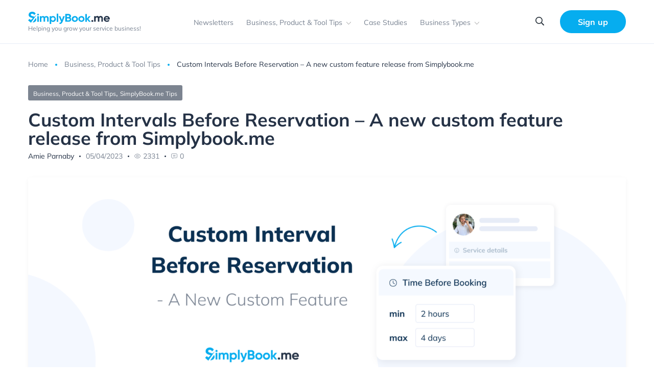

--- FILE ---
content_type: text/html; charset=UTF-8
request_url: https://news.simplybook.me/es/intervalos-personalizados-antes-de-la-reserva-una-nueva-funcion-personalizada-de-simplybook-me/
body_size: 23644
content:
<!DOCTYPE html>
<html lang="es-ES">
<head>
	<meta charset="UTF-8">
	<meta name="viewport" content="width=device-width, initial-scale=1">
    <link rel="preconnect" href="https://counter.simplybook.me">
	<link rel="stylesheet"  href="https://cdn.jsdelivr.net/npm/swiper@9/swiper-bundle.min.css"/>
    <script type="text/javascript">
/* <![CDATA[ */
(()=>{var e={};e.g=function(){if("object"==typeof globalThis)return globalThis;try{return this||new Function("return this")()}catch(e){if("object"==typeof window)return window}}(),function({ampUrl:n,isCustomizePreview:t,isAmpDevMode:r,noampQueryVarName:o,noampQueryVarValue:s,disabledStorageKey:i,mobileUserAgents:a,regexRegex:c}){if("undefined"==typeof sessionStorage)return;const d=new RegExp(c);if(!a.some((e=>{const n=e.match(d);return!(!n||!new RegExp(n[1],n[2]).test(navigator.userAgent))||navigator.userAgent.includes(e)})))return;e.g.addEventListener("DOMContentLoaded",(()=>{const e=document.getElementById("amp-mobile-version-switcher");if(!e)return;e.hidden=!1;const n=e.querySelector("a[href]");n&&n.addEventListener("click",(()=>{sessionStorage.removeItem(i)}))}));const g=r&&["paired-browsing-non-amp","paired-browsing-amp"].includes(window.name);if(sessionStorage.getItem(i)||t||g)return;const u=new URL(location.href),m=new URL(n);m.hash=u.hash,u.searchParams.has(o)&&s===u.searchParams.get(o)?sessionStorage.setItem(i,"1"):m.href!==u.href&&(window.stop(),location.replace(m.href))}({"ampUrl":"https:\/\/news.simplybook.me\/es\/intervalos-personalizados-antes-de-la-reserva-una-nueva-funcion-personalizada-de-simplybook-me\/?amp=1","noampQueryVarName":"noamp","noampQueryVarValue":"mobile","disabledStorageKey":"amp_mobile_redirect_disabled","mobileUserAgents":["Mobile","Android","Silk\/","Kindle","BlackBerry","Opera Mini","Opera Mobi"],"regexRegex":"^\\\/((?:.|\\n)+)\\\/([i]*)$","isCustomizePreview":false,"isAmpDevMode":false})})();
/* ]]> */
</script>
<meta name='robots' content='index, follow, max-image-preview:large, max-snippet:-1, max-video-preview:-1' />
	<style>img:is([sizes="auto" i], [sizes^="auto," i]) { contain-intrinsic-size: 3000px 1500px }</style>
	<link rel="alternate" hreflang="en" href="https://news.simplybook.me/custom-intervals-before-reservation/" />
<link rel="alternate" hreflang="fr" href="https://news.simplybook.me/fr/intervalles-personnalises-avant-la-reservation-une-nouvelle-fonctionnalite-personnalisee-de-simplybook-me/" />
<link rel="alternate" hreflang="es" href="https://news.simplybook.me/es/intervalos-personalizados-antes-de-la-reserva-una-nueva-funcion-personalizada-de-simplybook-me/" />
<link rel="alternate" hreflang="pt-br" href="https://news.simplybook.me/pt-br/intervalos-personalizados-antes-da-reserva-um-novo-lancamento-de-funcionalidades-personalizadas-do-simplybook-me/" />
<link rel="alternate" hreflang="de" href="https://news.simplybook.me/de/benutzerdefinierte-intervalle-vor-der-reservierung-eine-neue-benutzerdefinierte-funktion-von-simplybook-me/" />
<link rel="alternate" hreflang="x-default" href="https://news.simplybook.me/custom-intervals-before-reservation/" />

	<!-- This site is optimized with the Yoast SEO Premium plugin v24.6 (Yoast SEO v26.7) - https://yoast.com/wordpress/plugins/seo/ -->
	<title>Intervalos personalizados antes de la reserva - Una nueva función personalizada de Simplybook.me - .</title>
	<meta name="description" content="SimplyBook.me ha lanzado una nueva función personalizada que le permite establecer intervalos personalizados antes de las reservas. Usted lo pidió, SimplyBook.me se lo entregó." />
	<link rel="canonical" href="https://news.simplybook.me/es/intervalos-personalizados-antes-de-la-reserva-una-nueva-funcion-personalizada-de-simplybook-me/" />
	<meta property="og:locale" content="es_ES" />
	<meta property="og:type" content="article" />
	<meta property="og:title" content="Intervalos personalizados antes de la reserva - Una nueva función personalizada de Simplybook.me" />
	<meta property="og:description" content="SimplyBook.me ha lanzado una nueva función personalizada que le permite establecer intervalos personalizados antes de las reservas. Usted lo pidió, SimplyBook.me se lo entregó." />
	<meta property="og:url" content="https://news.simplybook.me/es/intervalos-personalizados-antes-de-la-reserva-una-nueva-funcion-personalizada-de-simplybook-me/" />
	<meta property="og:site_name" content="Grow your service business and get more bookings - SimplyBook.me" />
	<meta property="article:published_time" content="2023-04-05T13:02:28+00:00" />
	<meta property="article:modified_time" content="2023-04-08T11:34:49+00:00" />
	<meta property="og:image" content="https://news.simplybook.me/wp-content/uploads/2023/04/blog-1-1.png" />
	<meta property="og:image:width" content="2340" />
	<meta property="og:image:height" content="800" />
	<meta property="og:image:type" content="image/png" />
	<meta name="author" content="Amie Parnaby" />
	<meta name="twitter:card" content="summary_large_image" />
	<meta name="twitter:label1" content="Escrito por" />
	<meta name="twitter:data1" content="Amie Parnaby" />
	<meta name="twitter:label2" content="Tiempo de lectura" />
	<meta name="twitter:data2" content="3 minutos" />
	<script type="application/ld+json" class="yoast-schema-graph">{"@context":"https://schema.org","@graph":[{"@type":"Article","@id":"https://news.simplybook.me/es/intervalos-personalizados-antes-de-la-reserva-una-nueva-funcion-personalizada-de-simplybook-me/#article","isPartOf":{"@id":"https://news.simplybook.me/es/intervalos-personalizados-antes-de-la-reserva-una-nueva-funcion-personalizada-de-simplybook-me/"},"author":{"name":"Amie Parnaby","@id":"https://news.simplybook.me/es/#/schema/person/bb92c125e9d85bc57afb32fdc879f2af"},"headline":"Intervalos personalizados antes de la reserva &#8211; Una nueva función personalizada de Simplybook.me","datePublished":"2023-04-05T13:02:28+00:00","dateModified":"2023-04-08T11:34:49+00:00","mainEntityOfPage":{"@id":"https://news.simplybook.me/es/intervalos-personalizados-antes-de-la-reserva-una-nueva-funcion-personalizada-de-simplybook-me/"},"wordCount":516,"publisher":{"@id":"https://news.simplybook.me/es/#organization"},"image":{"@id":"https://news.simplybook.me/es/intervalos-personalizados-antes-de-la-reserva-una-nueva-funcion-personalizada-de-simplybook-me/#primaryimage"},"thumbnailUrl":"https://news.simplybook.me/wp-content/uploads/2023/04/blog-1-1.png","articleSection":["Consejos sobre negocios, productos y herramientas","SimplyBook.me Consejos"],"inLanguage":"es"},{"@type":"WebPage","@id":"https://news.simplybook.me/es/intervalos-personalizados-antes-de-la-reserva-una-nueva-funcion-personalizada-de-simplybook-me/","url":"https://news.simplybook.me/es/intervalos-personalizados-antes-de-la-reserva-una-nueva-funcion-personalizada-de-simplybook-me/","name":"Intervalos personalizados antes de la reserva - Una nueva función personalizada de Simplybook.me - .","isPartOf":{"@id":"https://news.simplybook.me/es/#website"},"primaryImageOfPage":{"@id":"https://news.simplybook.me/es/intervalos-personalizados-antes-de-la-reserva-una-nueva-funcion-personalizada-de-simplybook-me/#primaryimage"},"image":{"@id":"https://news.simplybook.me/es/intervalos-personalizados-antes-de-la-reserva-una-nueva-funcion-personalizada-de-simplybook-me/#primaryimage"},"thumbnailUrl":"https://news.simplybook.me/wp-content/uploads/2023/04/blog-1-1.png","datePublished":"2023-04-05T13:02:28+00:00","dateModified":"2023-04-08T11:34:49+00:00","description":"SimplyBook.me ha lanzado una nueva función personalizada que le permite establecer intervalos personalizados antes de las reservas. Usted lo pidió, SimplyBook.me se lo entregó.","breadcrumb":{"@id":"https://news.simplybook.me/es/intervalos-personalizados-antes-de-la-reserva-una-nueva-funcion-personalizada-de-simplybook-me/#breadcrumb"},"inLanguage":"es","potentialAction":[{"@type":"ReadAction","target":["https://news.simplybook.me/es/intervalos-personalizados-antes-de-la-reserva-una-nueva-funcion-personalizada-de-simplybook-me/"]}]},{"@type":"ImageObject","inLanguage":"es","@id":"https://news.simplybook.me/es/intervalos-personalizados-antes-de-la-reserva-una-nueva-funcion-personalizada-de-simplybook-me/#primaryimage","url":"https://news.simplybook.me/wp-content/uploads/2023/04/blog-1-1.png","contentUrl":"https://news.simplybook.me/wp-content/uploads/2023/04/blog-1-1.png","width":2340,"height":800,"caption":"custom Intervals Before Booking"},{"@type":"BreadcrumbList","@id":"https://news.simplybook.me/es/intervalos-personalizados-antes-de-la-reserva-una-nueva-funcion-personalizada-de-simplybook-me/#breadcrumb","itemListElement":[{"@type":"ListItem","position":1,"name":"Home","item":"https://news.simplybook.me/es/"},{"@type":"ListItem","position":2,"name":"Intervalos personalizados antes de la reserva &#8211; Una nueva función personalizada de Simplybook.me"}]},{"@type":"WebSite","@id":"https://news.simplybook.me/es/#website","url":"https://news.simplybook.me/es/","name":"Grow your service business and get more bookings - SimplyBook.me","description":"Helping you grow your service business!","publisher":{"@id":"https://news.simplybook.me/es/#organization"},"potentialAction":[{"@type":"SearchAction","target":{"@type":"EntryPoint","urlTemplate":"https://news.simplybook.me/es/?s={search_term_string}"},"query-input":{"@type":"PropertyValueSpecification","valueRequired":true,"valueName":"search_term_string"}}],"inLanguage":"es"},{"@type":"Organization","@id":"https://news.simplybook.me/es/#organization","name":"Grow your service business and get more bookings - SimplyBook.me","url":"https://news.simplybook.me/es/","logo":{"@type":"ImageObject","inLanguage":"es","@id":"https://news.simplybook.me/es/#/schema/logo/image/","url":"https://news.simplybook.me/wp-content/uploads/2020/10/cropped-cropped-Logo-2.png","contentUrl":"https://news.simplybook.me/wp-content/uploads/2020/10/cropped-cropped-Logo-2.png","width":160,"height":25,"caption":"Grow your service business and get more bookings - SimplyBook.me"},"image":{"@id":"https://news.simplybook.me/es/#/schema/logo/image/"}},{"@type":"Person","@id":"https://news.simplybook.me/es/#/schema/person/bb92c125e9d85bc57afb32fdc879f2af","name":"Amie Parnaby","image":{"@type":"ImageObject","inLanguage":"es","@id":"https://news.simplybook.me/es/#/schema/person/image/","url":"https://secure.gravatar.com/avatar/54f078a34a0da8319df1266e08b6c4f728c04bf515a296518cf6226ac2f1d03e?s=96&d=mm&r=g","contentUrl":"https://secure.gravatar.com/avatar/54f078a34a0da8319df1266e08b6c4f728c04bf515a296518cf6226ac2f1d03e?s=96&d=mm&r=g","caption":"Amie Parnaby"},"url":"https://news.simplybook.me/es/author/amie/"}]}</script>
	<!-- / Yoast SEO Premium plugin. -->


<link rel='dns-prefetch' href='//cdnjs.cloudflare.com' />
<link rel="alternate" type="application/rss+xml" title="Grow your service business and get more bookings - SimplyBook.me &raquo; Comentario Intervalos personalizados antes de la reserva &#8211; Una nueva función personalizada de Simplybook.me del feed" href="https://news.simplybook.me/es/intervalos-personalizados-antes-de-la-reserva-una-nueva-funcion-personalizada-de-simplybook-me/feed/" />
<script type="text/javascript">
/* <![CDATA[ */
window._wpemojiSettings = {"baseUrl":"https:\/\/s.w.org\/images\/core\/emoji\/16.0.1\/72x72\/","ext":".png","svgUrl":"https:\/\/s.w.org\/images\/core\/emoji\/16.0.1\/svg\/","svgExt":".svg","source":{"concatemoji":"https:\/\/news.simplybook.me\/wp-includes\/js\/wp-emoji-release.min.js?ver=6.8.3"}};
/*! This file is auto-generated */
!function(s,n){var o,i,e;function c(e){try{var t={supportTests:e,timestamp:(new Date).valueOf()};sessionStorage.setItem(o,JSON.stringify(t))}catch(e){}}function p(e,t,n){e.clearRect(0,0,e.canvas.width,e.canvas.height),e.fillText(t,0,0);var t=new Uint32Array(e.getImageData(0,0,e.canvas.width,e.canvas.height).data),a=(e.clearRect(0,0,e.canvas.width,e.canvas.height),e.fillText(n,0,0),new Uint32Array(e.getImageData(0,0,e.canvas.width,e.canvas.height).data));return t.every(function(e,t){return e===a[t]})}function u(e,t){e.clearRect(0,0,e.canvas.width,e.canvas.height),e.fillText(t,0,0);for(var n=e.getImageData(16,16,1,1),a=0;a<n.data.length;a++)if(0!==n.data[a])return!1;return!0}function f(e,t,n,a){switch(t){case"flag":return n(e,"\ud83c\udff3\ufe0f\u200d\u26a7\ufe0f","\ud83c\udff3\ufe0f\u200b\u26a7\ufe0f")?!1:!n(e,"\ud83c\udde8\ud83c\uddf6","\ud83c\udde8\u200b\ud83c\uddf6")&&!n(e,"\ud83c\udff4\udb40\udc67\udb40\udc62\udb40\udc65\udb40\udc6e\udb40\udc67\udb40\udc7f","\ud83c\udff4\u200b\udb40\udc67\u200b\udb40\udc62\u200b\udb40\udc65\u200b\udb40\udc6e\u200b\udb40\udc67\u200b\udb40\udc7f");case"emoji":return!a(e,"\ud83e\udedf")}return!1}function g(e,t,n,a){var r="undefined"!=typeof WorkerGlobalScope&&self instanceof WorkerGlobalScope?new OffscreenCanvas(300,150):s.createElement("canvas"),o=r.getContext("2d",{willReadFrequently:!0}),i=(o.textBaseline="top",o.font="600 32px Arial",{});return e.forEach(function(e){i[e]=t(o,e,n,a)}),i}function t(e){var t=s.createElement("script");t.src=e,t.defer=!0,s.head.appendChild(t)}"undefined"!=typeof Promise&&(o="wpEmojiSettingsSupports",i=["flag","emoji"],n.supports={everything:!0,everythingExceptFlag:!0},e=new Promise(function(e){s.addEventListener("DOMContentLoaded",e,{once:!0})}),new Promise(function(t){var n=function(){try{var e=JSON.parse(sessionStorage.getItem(o));if("object"==typeof e&&"number"==typeof e.timestamp&&(new Date).valueOf()<e.timestamp+604800&&"object"==typeof e.supportTests)return e.supportTests}catch(e){}return null}();if(!n){if("undefined"!=typeof Worker&&"undefined"!=typeof OffscreenCanvas&&"undefined"!=typeof URL&&URL.createObjectURL&&"undefined"!=typeof Blob)try{var e="postMessage("+g.toString()+"("+[JSON.stringify(i),f.toString(),p.toString(),u.toString()].join(",")+"));",a=new Blob([e],{type:"text/javascript"}),r=new Worker(URL.createObjectURL(a),{name:"wpTestEmojiSupports"});return void(r.onmessage=function(e){c(n=e.data),r.terminate(),t(n)})}catch(e){}c(n=g(i,f,p,u))}t(n)}).then(function(e){for(var t in e)n.supports[t]=e[t],n.supports.everything=n.supports.everything&&n.supports[t],"flag"!==t&&(n.supports.everythingExceptFlag=n.supports.everythingExceptFlag&&n.supports[t]);n.supports.everythingExceptFlag=n.supports.everythingExceptFlag&&!n.supports.flag,n.DOMReady=!1,n.readyCallback=function(){n.DOMReady=!0}}).then(function(){return e}).then(function(){var e;n.supports.everything||(n.readyCallback(),(e=n.source||{}).concatemoji?t(e.concatemoji):e.wpemoji&&e.twemoji&&(t(e.twemoji),t(e.wpemoji)))}))}((window,document),window._wpemojiSettings);
/* ]]> */
</script>
<style id='wp-emoji-styles-inline-css' type='text/css'>

	img.wp-smiley, img.emoji {
		display: inline !important;
		border: none !important;
		box-shadow: none !important;
		height: 1em !important;
		width: 1em !important;
		margin: 0 0.07em !important;
		vertical-align: -0.1em !important;
		background: none !important;
		padding: 0 !important;
	}
</style>
<link rel='stylesheet' id='wp-block-library-css' href='https://news.simplybook.me/wp-includes/css/dist/block-library/style.min.css?ver=6.8.3' type='text/css' media='all' />
<style id='classic-theme-styles-inline-css' type='text/css'>
/*! This file is auto-generated */
.wp-block-button__link{color:#fff;background-color:#32373c;border-radius:9999px;box-shadow:none;text-decoration:none;padding:calc(.667em + 2px) calc(1.333em + 2px);font-size:1.125em}.wp-block-file__button{background:#32373c;color:#fff;text-decoration:none}
</style>
<style id='simplybook-widget-style-inline-css' type='text/css'>
.wp-sb *{box-sizing:border-box}.wp-sb h1,.wp-sb h2,.wp-sb h3,.wp-sb h4,.wp-sb ol,.wp-sb p,.wp-sb ul{margin:0}.wp-sb .color-primary{color:#06adef}.wp-sb .color-neutral-dark{color:#0b3052}.wp-sb .color-danger{color:#ff3259}.wp-sb .color-success{color:#00d38b}.wp-sb .--fw-bold{font-weight:700}.wp-sb .--fw-semibold{font-weight:500}.wp-sb .--fw-normal{font-weight:400}.wp-sb .--fw-light{font-weight:300}.wp-sb--p{font-family:Noto Sans,sans-serif;font-size:14px;font-weight:400;line-height:1.44;margin:0;padding:0}.wp-sb--p_secondary{color:#788291}.wp-sb--p_primary{color:#0b3052}.wp-sb--p_small{font-size:12px}.wp-sb--p_caption{font-size:16px}.wp-sb--p_hint{border-left:4px solid #06adef;color:#788291;font-style:italic;font-weight:400;line-height:1.22;padding-bottom:1px;padding-left:4px;padding-top:1px}.wp-sb--p.--fw-bold{font-weight:700}.wp-sb--p.--fw-semibold{font-weight:500}.wp-sb--p.--fw-normal{font-weight:400}.wp-sb--p.--fw-light{font-weight:300}.wp-sb--title{font-family:Mulish,sans-serif;font-weight:700;letter-spacing:.01em;line-height:1.46;margin:0;padding:0}.wp-sb--title_h2{font-size:24px}.wp-sb--title_h3{font-size:18px}.wp-sb--title_h4{font-size:16px}.wp-sb--title.--fw-bold{font-weight:700}.wp-sb--title.--fw-semibold{font-weight:500}.wp-sb--title.--fw-normal{font-weight:400}.wp-sb--title.--fw-light{font-weight:300}.custom-checkbox{align-items:center;display:flex;justify-content:flex-start;position:relative}.custom-checkbox--input{display:block!important;height:26px!important;margin:0!important;opacity:0!important;padding:0!important;position:absolute;right:0;top:0;width:46px!important;z-index:2}.custom-checkbox--label{align-items:center;display:flex;flex:1;gap:4px 6px;justify-content:flex-start;margin:0!important;padding:0!important}.custom-checkbox--checkbox{background:#fff;border:1px solid #d5e0f0;border-radius:25px;cursor:pointer;display:inline-block;height:26px;max-width:46px;min-width:46px;position:relative;width:46px}.custom-checkbox--icon{background:#abbccc;border-radius:20px;height:20px;left:2px;position:absolute;top:2px;transition:all .3s ease-in-out;width:20px}.custom-checkbox input[type=checkbox]:checked+.custom-checkbox--checkbox .custom-checkbox--icon{background:#06adef;transform:translateX(20px)}.sb-widget-container{align-items:center;background:#f1f6ff;border:1px solid #d5e0f0;border-radius:8px;display:flex;flex-wrap:wrap;gap:10px 6px;justify-content:center;margin:22px 0;padding:24px 30px;position:relative;text-align:center}.sb-widget-container .sb-widget-icon{color:#06adef;font-size:25px!important;height:25px!important;line-height:.6;width:25px!important}.sb-widget-container .sb-widget-title{color:#06adef;display:inline-block;font-size:24px;font-weight:700;line-height:1.22;margin:0;padding:0;width:auto}.sb-widget-container .--subtitle.wp-sb--p{font-weight:300;margin-bottom:0;margin-top:20px;width:100%}.sb-widget-container .wp-sb--p{color:#0b3052;font-size:14px;line-height:1.4;margin:0;padding:0;width:100%}.sb-widget-container .wp-sb--p_secondary{color:#788291}.sb-widget-container .sb-widget-predefined{font-size:16px;font-weight:500;margin:0;padding:0;width:100%}.sb-widget-container .sb-widget-edit-btn{align-items:center;background:#06adef;border-radius:6px;color:#fff;display:inline-flex;font-size:14px;justify-content:center;margin-top:8px;min-height:36px;padding:4px 25px;position:relative;text-align:center}.sb-widget-container .sb-widget-edit-btn:focus,.sb-widget-container .sb-widget-edit-btn:hover{background:#059bd6;color:#fff}.sb-widget-container .sb-widget-save-btn{margin-top:20px}.sb-widget-container .sb-widget-alert{color:#ff3259;display:inline-block;font-size:16px;font-style:italic;margin:0;padding:0;text-align:center;width:100%}.sb-widget-container .sb-widget-alert a{border:0;color:#ff3259;text-decoration:underline}.wp-sb-popup-info{border-bottom:1px solid #d5e0f0;display:flex;flex-direction:column;gap:12px;margin-bottom:22px;max-width:480px;padding-bottom:22px}.wp-sb-popup-info p{color:#0b3052;font-size:13px;margin:0;padding:0}.wp-sb-popup-predefine-form{display:flex;flex-direction:column;gap:16px;margin-bottom:22px}.wp-sb-popup-predefine-form .components-base-control{margin:0;padding:0;width:100%}.wp-sb-popup-predefine-form .components-base-control__label{color:#0b3052;font-size:14px;text-transform:unset}.wp-sb-popup-predefine-form .components-base-control__field{margin:0;padding:0}.wp-sb-popup-predefine-form .components-base-control__field .components-select-control{align-items:center;flex-direction:row;flex-wrap:wrap;gap:4px;margin:0;padding:0}.wp-sb-popup-predefine-form .components-base-control__field .components-flex-item{flex-basis:200px;flex-grow:1}.wp-sb-popup-predefine-form .components-base-control__field .components-input-control__container{flex:unset;flex-basis:200px;flex-grow:1;width:auto}.wp-sb-popup-predefine-form .components-base-control__field .components-input-control__container .components-select-control__input{border-radius:6px;font-size:14px;height:36px;padding-left:18px;padding-right:30px}.wp-sb-popup-predefine-form .components-base-control__field .components-input-control__container .components-input-control__backdrop{border-color:#d5e0f0;border-radius:6px}.wp-sb-popup-predefine-btnBar{align-items:stretch;display:flex;flex-wrap:wrap;gap:8px;justify-content:flex-end}.wp-sb-popup-predefine-btnBar button{align-items:center;border-radius:6px;display:inline-flex;font-size:14px;font-weight:500;justify-content:center;min-height:36px;min-width:110px;padding:4px 25px;text-align:center}.wp-sb-popup-predefine-btnBar button.components-button.is-primary{background:#06adef;color:#fff}.wp-sb-popup-predefine-btnBar button.components-button.is-primary:focus,.wp-sb-popup-predefine-btnBar button.components-button.is-primary:hover{background:#059bd6;color:#fff}.components-modal__frame.sb-widget-modal .components-panel__body.is-opened{border-bottom:none;padding-bottom:0}.sb-widget-preview-modal{width:80%}

</style>
<style id='global-styles-inline-css' type='text/css'>
:root{--wp--preset--aspect-ratio--square: 1;--wp--preset--aspect-ratio--4-3: 4/3;--wp--preset--aspect-ratio--3-4: 3/4;--wp--preset--aspect-ratio--3-2: 3/2;--wp--preset--aspect-ratio--2-3: 2/3;--wp--preset--aspect-ratio--16-9: 16/9;--wp--preset--aspect-ratio--9-16: 9/16;--wp--preset--color--black: #000000;--wp--preset--color--cyan-bluish-gray: #abb8c3;--wp--preset--color--white: #ffffff;--wp--preset--color--pale-pink: #f78da7;--wp--preset--color--vivid-red: #cf2e2e;--wp--preset--color--luminous-vivid-orange: #ff6900;--wp--preset--color--luminous-vivid-amber: #fcb900;--wp--preset--color--light-green-cyan: #7bdcb5;--wp--preset--color--vivid-green-cyan: #00d084;--wp--preset--color--pale-cyan-blue: #8ed1fc;--wp--preset--color--vivid-cyan-blue: #0693e3;--wp--preset--color--vivid-purple: #9b51e0;--wp--preset--gradient--vivid-cyan-blue-to-vivid-purple: linear-gradient(135deg,rgba(6,147,227,1) 0%,rgb(155,81,224) 100%);--wp--preset--gradient--light-green-cyan-to-vivid-green-cyan: linear-gradient(135deg,rgb(122,220,180) 0%,rgb(0,208,130) 100%);--wp--preset--gradient--luminous-vivid-amber-to-luminous-vivid-orange: linear-gradient(135deg,rgba(252,185,0,1) 0%,rgba(255,105,0,1) 100%);--wp--preset--gradient--luminous-vivid-orange-to-vivid-red: linear-gradient(135deg,rgba(255,105,0,1) 0%,rgb(207,46,46) 100%);--wp--preset--gradient--very-light-gray-to-cyan-bluish-gray: linear-gradient(135deg,rgb(238,238,238) 0%,rgb(169,184,195) 100%);--wp--preset--gradient--cool-to-warm-spectrum: linear-gradient(135deg,rgb(74,234,220) 0%,rgb(151,120,209) 20%,rgb(207,42,186) 40%,rgb(238,44,130) 60%,rgb(251,105,98) 80%,rgb(254,248,76) 100%);--wp--preset--gradient--blush-light-purple: linear-gradient(135deg,rgb(255,206,236) 0%,rgb(152,150,240) 100%);--wp--preset--gradient--blush-bordeaux: linear-gradient(135deg,rgb(254,205,165) 0%,rgb(254,45,45) 50%,rgb(107,0,62) 100%);--wp--preset--gradient--luminous-dusk: linear-gradient(135deg,rgb(255,203,112) 0%,rgb(199,81,192) 50%,rgb(65,88,208) 100%);--wp--preset--gradient--pale-ocean: linear-gradient(135deg,rgb(255,245,203) 0%,rgb(182,227,212) 50%,rgb(51,167,181) 100%);--wp--preset--gradient--electric-grass: linear-gradient(135deg,rgb(202,248,128) 0%,rgb(113,206,126) 100%);--wp--preset--gradient--midnight: linear-gradient(135deg,rgb(2,3,129) 0%,rgb(40,116,252) 100%);--wp--preset--font-size--small: 13px;--wp--preset--font-size--medium: 20px;--wp--preset--font-size--large: 36px;--wp--preset--font-size--x-large: 42px;--wp--preset--spacing--20: 0.44rem;--wp--preset--spacing--30: 0.67rem;--wp--preset--spacing--40: 1rem;--wp--preset--spacing--50: 1.5rem;--wp--preset--spacing--60: 2.25rem;--wp--preset--spacing--70: 3.38rem;--wp--preset--spacing--80: 5.06rem;--wp--preset--shadow--natural: 6px 6px 9px rgba(0, 0, 0, 0.2);--wp--preset--shadow--deep: 12px 12px 50px rgba(0, 0, 0, 0.4);--wp--preset--shadow--sharp: 6px 6px 0px rgba(0, 0, 0, 0.2);--wp--preset--shadow--outlined: 6px 6px 0px -3px rgba(255, 255, 255, 1), 6px 6px rgba(0, 0, 0, 1);--wp--preset--shadow--crisp: 6px 6px 0px rgba(0, 0, 0, 1);}:where(.is-layout-flex){gap: 0.5em;}:where(.is-layout-grid){gap: 0.5em;}body .is-layout-flex{display: flex;}.is-layout-flex{flex-wrap: wrap;align-items: center;}.is-layout-flex > :is(*, div){margin: 0;}body .is-layout-grid{display: grid;}.is-layout-grid > :is(*, div){margin: 0;}:where(.wp-block-columns.is-layout-flex){gap: 2em;}:where(.wp-block-columns.is-layout-grid){gap: 2em;}:where(.wp-block-post-template.is-layout-flex){gap: 1.25em;}:where(.wp-block-post-template.is-layout-grid){gap: 1.25em;}.has-black-color{color: var(--wp--preset--color--black) !important;}.has-cyan-bluish-gray-color{color: var(--wp--preset--color--cyan-bluish-gray) !important;}.has-white-color{color: var(--wp--preset--color--white) !important;}.has-pale-pink-color{color: var(--wp--preset--color--pale-pink) !important;}.has-vivid-red-color{color: var(--wp--preset--color--vivid-red) !important;}.has-luminous-vivid-orange-color{color: var(--wp--preset--color--luminous-vivid-orange) !important;}.has-luminous-vivid-amber-color{color: var(--wp--preset--color--luminous-vivid-amber) !important;}.has-light-green-cyan-color{color: var(--wp--preset--color--light-green-cyan) !important;}.has-vivid-green-cyan-color{color: var(--wp--preset--color--vivid-green-cyan) !important;}.has-pale-cyan-blue-color{color: var(--wp--preset--color--pale-cyan-blue) !important;}.has-vivid-cyan-blue-color{color: var(--wp--preset--color--vivid-cyan-blue) !important;}.has-vivid-purple-color{color: var(--wp--preset--color--vivid-purple) !important;}.has-black-background-color{background-color: var(--wp--preset--color--black) !important;}.has-cyan-bluish-gray-background-color{background-color: var(--wp--preset--color--cyan-bluish-gray) !important;}.has-white-background-color{background-color: var(--wp--preset--color--white) !important;}.has-pale-pink-background-color{background-color: var(--wp--preset--color--pale-pink) !important;}.has-vivid-red-background-color{background-color: var(--wp--preset--color--vivid-red) !important;}.has-luminous-vivid-orange-background-color{background-color: var(--wp--preset--color--luminous-vivid-orange) !important;}.has-luminous-vivid-amber-background-color{background-color: var(--wp--preset--color--luminous-vivid-amber) !important;}.has-light-green-cyan-background-color{background-color: var(--wp--preset--color--light-green-cyan) !important;}.has-vivid-green-cyan-background-color{background-color: var(--wp--preset--color--vivid-green-cyan) !important;}.has-pale-cyan-blue-background-color{background-color: var(--wp--preset--color--pale-cyan-blue) !important;}.has-vivid-cyan-blue-background-color{background-color: var(--wp--preset--color--vivid-cyan-blue) !important;}.has-vivid-purple-background-color{background-color: var(--wp--preset--color--vivid-purple) !important;}.has-black-border-color{border-color: var(--wp--preset--color--black) !important;}.has-cyan-bluish-gray-border-color{border-color: var(--wp--preset--color--cyan-bluish-gray) !important;}.has-white-border-color{border-color: var(--wp--preset--color--white) !important;}.has-pale-pink-border-color{border-color: var(--wp--preset--color--pale-pink) !important;}.has-vivid-red-border-color{border-color: var(--wp--preset--color--vivid-red) !important;}.has-luminous-vivid-orange-border-color{border-color: var(--wp--preset--color--luminous-vivid-orange) !important;}.has-luminous-vivid-amber-border-color{border-color: var(--wp--preset--color--luminous-vivid-amber) !important;}.has-light-green-cyan-border-color{border-color: var(--wp--preset--color--light-green-cyan) !important;}.has-vivid-green-cyan-border-color{border-color: var(--wp--preset--color--vivid-green-cyan) !important;}.has-pale-cyan-blue-border-color{border-color: var(--wp--preset--color--pale-cyan-blue) !important;}.has-vivid-cyan-blue-border-color{border-color: var(--wp--preset--color--vivid-cyan-blue) !important;}.has-vivid-purple-border-color{border-color: var(--wp--preset--color--vivid-purple) !important;}.has-vivid-cyan-blue-to-vivid-purple-gradient-background{background: var(--wp--preset--gradient--vivid-cyan-blue-to-vivid-purple) !important;}.has-light-green-cyan-to-vivid-green-cyan-gradient-background{background: var(--wp--preset--gradient--light-green-cyan-to-vivid-green-cyan) !important;}.has-luminous-vivid-amber-to-luminous-vivid-orange-gradient-background{background: var(--wp--preset--gradient--luminous-vivid-amber-to-luminous-vivid-orange) !important;}.has-luminous-vivid-orange-to-vivid-red-gradient-background{background: var(--wp--preset--gradient--luminous-vivid-orange-to-vivid-red) !important;}.has-very-light-gray-to-cyan-bluish-gray-gradient-background{background: var(--wp--preset--gradient--very-light-gray-to-cyan-bluish-gray) !important;}.has-cool-to-warm-spectrum-gradient-background{background: var(--wp--preset--gradient--cool-to-warm-spectrum) !important;}.has-blush-light-purple-gradient-background{background: var(--wp--preset--gradient--blush-light-purple) !important;}.has-blush-bordeaux-gradient-background{background: var(--wp--preset--gradient--blush-bordeaux) !important;}.has-luminous-dusk-gradient-background{background: var(--wp--preset--gradient--luminous-dusk) !important;}.has-pale-ocean-gradient-background{background: var(--wp--preset--gradient--pale-ocean) !important;}.has-electric-grass-gradient-background{background: var(--wp--preset--gradient--electric-grass) !important;}.has-midnight-gradient-background{background: var(--wp--preset--gradient--midnight) !important;}.has-small-font-size{font-size: var(--wp--preset--font-size--small) !important;}.has-medium-font-size{font-size: var(--wp--preset--font-size--medium) !important;}.has-large-font-size{font-size: var(--wp--preset--font-size--large) !important;}.has-x-large-font-size{font-size: var(--wp--preset--font-size--x-large) !important;}
:where(.wp-block-post-template.is-layout-flex){gap: 1.25em;}:where(.wp-block-post-template.is-layout-grid){gap: 1.25em;}
:where(.wp-block-columns.is-layout-flex){gap: 2em;}:where(.wp-block-columns.is-layout-grid){gap: 2em;}
:root :where(.wp-block-pullquote){font-size: 1.5em;line-height: 1.6;}
</style>
<link rel='stylesheet' id='wpml-legacy-horizontal-list-0-css' href='https://news.simplybook.me/wp-content/plugins/sitepress-multilingual-cms/templates/language-switchers/legacy-list-horizontal/style.min.css?ver=1' type='text/css' media='all' />
<style id='wpml-legacy-horizontal-list-0-inline-css' type='text/css'>
.wpml-ls-statics-footer a, .wpml-ls-statics-footer .wpml-ls-sub-menu a, .wpml-ls-statics-footer .wpml-ls-sub-menu a:link, .wpml-ls-statics-footer li:not(.wpml-ls-current-language) .wpml-ls-link, .wpml-ls-statics-footer li:not(.wpml-ls-current-language) .wpml-ls-link:link {color:#444444;background-color:#ffffff;}.wpml-ls-statics-footer .wpml-ls-sub-menu a:hover,.wpml-ls-statics-footer .wpml-ls-sub-menu a:focus, .wpml-ls-statics-footer .wpml-ls-sub-menu a:link:hover, .wpml-ls-statics-footer .wpml-ls-sub-menu a:link:focus {color:#000000;background-color:#eeeeee;}.wpml-ls-statics-footer .wpml-ls-current-language > a {color:#444444;background-color:#ffffff;}.wpml-ls-statics-footer .wpml-ls-current-language:hover>a, .wpml-ls-statics-footer .wpml-ls-current-language>a:focus {color:#000000;background-color:#eeeeee;}
</style>
<link rel='stylesheet' id='wpml-legacy-post-translations-0-css' href='https://news.simplybook.me/wp-content/plugins/sitepress-multilingual-cms/templates/language-switchers/legacy-post-translations/style.min.css?ver=1' type='text/css' media='all' />
<link rel='stylesheet' id='simplybook-main-css' href='https://news.simplybook.me/wp-content/themes/simplybook_main/style.css?ver=1.5' type='text/css' media='all' />
<link rel='stylesheet' id='dashicons-css' href='https://news.simplybook.me/wp-includes/css/dashicons.min.css?ver=6.8.3' type='text/css' media='all' />
<link rel='stylesheet' id='wp-jquery-ui-dialog-css' href='https://news.simplybook.me/wp-includes/css/jquery-ui-dialog.min.css?ver=6.8.3' type='text/css' media='all' />
<link rel='stylesheet' id='otgs-dialogs-css' href='https://news.simplybook.me/wp-content/plugins/sitepress-multilingual-cms/res/css/otgs-dialogs.css?ver=486900' type='text/css' media='all' />
<link rel='stylesheet' id='otgs-icons-css' href='https://news.simplybook.me/wp-content/plugins/sitepress-multilingual-cms/vendor/otgs/icons/css/otgs-icons.css?ver=104' type='text/css' media='all' />
<link rel='stylesheet' id='wpml-tf-frontend-css' href='https://news.simplybook.me/wp-content/plugins/sitepress-multilingual-cms/res/css/translation-feedback/front-style.css?ver=486900' type='text/css' media='all' />
<link rel='stylesheet' id='sib-front-css-css' href='https://news.simplybook.me/wp-content/plugins/mailin/css/mailin-front.css?ver=6.8.3' type='text/css' media='all' />
<script type="text/javascript" id="wpml-cookie-js-extra">
/* <![CDATA[ */
var wpml_cookies = {"wp-wpml_current_language":{"value":"es","expires":1,"path":"\/"}};
var wpml_cookies = {"wp-wpml_current_language":{"value":"es","expires":1,"path":"\/"}};
/* ]]> */
</script>
<script type="text/javascript" src="https://news.simplybook.me/wp-content/plugins/sitepress-multilingual-cms/res/js/cookies/language-cookie.js?ver=486900" id="wpml-cookie-js" defer="defer" data-wp-strategy="defer"></script>
<script type="text/javascript" id="wpml-browser-redirect-js-extra">
/* <![CDATA[ */
var wpml_browser_redirect_params = {"pageLanguage":"es","languageUrls":{"en_us":"https:\/\/news.simplybook.me\/custom-intervals-before-reservation\/","en":"https:\/\/news.simplybook.me\/custom-intervals-before-reservation\/","us":"https:\/\/news.simplybook.me\/custom-intervals-before-reservation\/","fr_fr":"https:\/\/news.simplybook.me\/fr\/intervalles-personnalises-avant-la-reservation-une-nouvelle-fonctionnalite-personnalisee-de-simplybook-me\/","fr":"https:\/\/news.simplybook.me\/fr\/intervalles-personnalises-avant-la-reservation-une-nouvelle-fonctionnalite-personnalisee-de-simplybook-me\/","es_es":"https:\/\/news.simplybook.me\/es\/intervalos-personalizados-antes-de-la-reserva-una-nueva-funcion-personalizada-de-simplybook-me\/","es":"https:\/\/news.simplybook.me\/es\/intervalos-personalizados-antes-de-la-reserva-una-nueva-funcion-personalizada-de-simplybook-me\/","pt_br":"https:\/\/news.simplybook.me\/pt-br\/intervalos-personalizados-antes-da-reserva-um-novo-lancamento-de-funcionalidades-personalizadas-do-simplybook-me\/","pt":"https:\/\/news.simplybook.me\/pt-br\/intervalos-personalizados-antes-da-reserva-um-novo-lancamento-de-funcionalidades-personalizadas-do-simplybook-me\/","br":"https:\/\/news.simplybook.me\/pt-br\/intervalos-personalizados-antes-da-reserva-um-novo-lancamento-de-funcionalidades-personalizadas-do-simplybook-me\/","pt-br":"https:\/\/news.simplybook.me\/pt-br\/intervalos-personalizados-antes-da-reserva-um-novo-lancamento-de-funcionalidades-personalizadas-do-simplybook-me\/","de_de":"https:\/\/news.simplybook.me\/de\/benutzerdefinierte-intervalle-vor-der-reservierung-eine-neue-benutzerdefinierte-funktion-von-simplybook-me\/","de":"https:\/\/news.simplybook.me\/de\/benutzerdefinierte-intervalle-vor-der-reservierung-eine-neue-benutzerdefinierte-funktion-von-simplybook-me\/"},"cookie":{"name":"_icl_visitor_lang_js","domain":"news.simplybook.me","path":"\/","expiration":48}};
/* ]]> */
</script>
<script type="text/javascript" src="https://news.simplybook.me/wp-content/plugins/sitepress-multilingual-cms/dist/js/browser-redirect/app.js?ver=486900" id="wpml-browser-redirect-js"></script>
<script type="text/javascript" src="https://news.simplybook.me/wp-content/plugins/sitepress-multilingual-cms/res/js/translation-feedback/wpml-tf-frontend-script.js?ver=486900" id="wpml-tf-frontend-js" defer="defer" data-wp-strategy="defer"></script>
<script type="text/javascript" src="https://news.simplybook.me/wp-includes/js/jquery/jquery.min.js?ver=3.7.1" id="jquery-core-js"></script>
<script type="text/javascript" src="https://news.simplybook.me/wp-includes/js/jquery/jquery-migrate.min.js?ver=3.4.1" id="jquery-migrate-js"></script>
<script type="text/javascript" id="sib-front-js-js-extra">
/* <![CDATA[ */
var sibErrMsg = {"invalidMail":"Please fill out valid email address","requiredField":"Please fill out required fields","invalidDateFormat":"Please fill out valid date format","invalidSMSFormat":"Please fill out valid phone number"};
var ajax_sib_front_object = {"ajax_url":"https:\/\/news.simplybook.me\/wp-admin\/admin-ajax.php","ajax_nonce":"8e6ee17435","flag_url":"https:\/\/news.simplybook.me\/wp-content\/plugins\/mailin\/img\/flags\/"};
/* ]]> */
</script>
<script type="text/javascript" src="https://news.simplybook.me/wp-content/plugins/mailin/js/mailin-front.js?ver=1768487617" id="sib-front-js-js"></script>
<link rel="https://api.w.org/" href="https://news.simplybook.me/es/wp-json/" /><link rel="alternate" title="JSON" type="application/json" href="https://news.simplybook.me/es/wp-json/wp/v2/posts/21505" /><link rel="EditURI" type="application/rsd+xml" title="RSD" href="https://news.simplybook.me/xmlrpc.php?rsd" />
<meta name="generator" content="WordPress 6.8.3" />
<link rel='shortlink' href='https://news.simplybook.me/es/?p=21505' />
<link rel="alternate" title="oEmbed (JSON)" type="application/json+oembed" href="https://news.simplybook.me/es/wp-json/oembed/1.0/embed?url=https%3A%2F%2Fnews.simplybook.me%2Fes%2Fintervalos-personalizados-antes-de-la-reserva-una-nueva-funcion-personalizada-de-simplybook-me%2F" />
<link rel="alternate" title="oEmbed (XML)" type="text/xml+oembed" href="https://news.simplybook.me/es/wp-json/oembed/1.0/embed?url=https%3A%2F%2Fnews.simplybook.me%2Fes%2Fintervalos-personalizados-antes-de-la-reserva-una-nueva-funcion-personalizada-de-simplybook-me%2F&#038;format=xml" />
<meta name="generator" content="WPML ver:4.8.6 stt:9,12,1,4,3,38,42,2,50;" />

		<!-- GA Google Analytics @ https://m0n.co/ga -->
		<script>
			(function(i,s,o,g,r,a,m){i['GoogleAnalyticsObject']=r;i[r]=i[r]||function(){
			(i[r].q=i[r].q||[]).push(arguments)},i[r].l=1*new Date();a=s.createElement(o),
			m=s.getElementsByTagName(o)[0];a.async=1;a.src=g;m.parentNode.insertBefore(a,m)
			})(window,document,'script','https://www.google-analytics.com/analytics.js','ga');
			ga('create', 'UA-70295730-5', 'auto');
			ga('set', 'anonymizeIp', true);
			ga('send', 'pageview');
		</script>

	<link rel="alternate" type="text/html" media="only screen and (max-width: 640px)" href="https://news.simplybook.me/es/intervalos-personalizados-antes-de-la-reserva-una-nueva-funcion-personalizada-de-simplybook-me/?amp=1"><link rel="amphtml" href="https://news.simplybook.me/es/intervalos-personalizados-antes-de-la-reserva-una-nueva-funcion-personalizada-de-simplybook-me/?amp=1"><style>#amp-mobile-version-switcher{left:0;position:absolute;width:100%;z-index:100}#amp-mobile-version-switcher>a{background-color:#444;border:0;color:#eaeaea;display:block;font-family:-apple-system,BlinkMacSystemFont,Segoe UI,Roboto,Oxygen-Sans,Ubuntu,Cantarell,Helvetica Neue,sans-serif;font-size:16px;font-weight:600;padding:15px 0;text-align:center;-webkit-text-decoration:none;text-decoration:none}#amp-mobile-version-switcher>a:active,#amp-mobile-version-switcher>a:focus,#amp-mobile-version-switcher>a:hover{-webkit-text-decoration:underline;text-decoration:underline}</style><link rel="icon" href="https://news.simplybook.me/wp-content/uploads/2017/02/cropped-logo-s-1-32x32.png" sizes="32x32" />
<link rel="icon" href="https://news.simplybook.me/wp-content/uploads/2017/02/cropped-logo-s-1-192x192.png" sizes="192x192" />
<link rel="apple-touch-icon" href="https://news.simplybook.me/wp-content/uploads/2017/02/cropped-logo-s-1-180x180.png" />
<meta name="msapplication-TileImage" content="https://news.simplybook.me/wp-content/uploads/2017/02/cropped-logo-s-1-270x270.png" />
		<style type="text/css" id="wp-custom-css">
			@media (max-width: 1024px) {
	.header__nav {
		display: none;
	}
}

.post__content h4 {
		margin: 25px 0 10px;
    font-size: 22px;
    font-weight: 600;
    color: #253246;
}
.comment-form-url{
display:none;
}		</style>
		</head> 

<body class="wp-singular post-template-default single single-post postid-21505 single-format-standard wp-custom-logo wp-theme-simplybook_main">

<aside id="mobile-sidebar" class="mobile-sidebar js-mobile-sidebar">
    <nav class="mobile-sidebar__nav">
        <ul><li><a href="https://news.simplybook.me/es/category/boletines/">Boletines</a></li>
<li class="has-children"><a href="/category/business-tips/">Business, Product &#038; Tool Tips</a>
<ul>
	<li><a href="https://news.simplybook.me/es/category/consejos-sobre-negocios-productos-y-herramientas/consejos-comerciales/">Consejos comerciales</a></li>
	<li><a href="https://fknmentor.d.simplybook.me/es/category/consejos-sobre-negocios-productos-y-herramientas/simplybook-me-consejos/">SimplyBook.me Consejos</a></li>
	<li><a href="https://fknmentor.d.simplybook.me/es/category/consejos-sobre-negocios-productos-y-herramientas/consejos-sobre-herramientas/">Consejos sobre herramientas</a></li>
	<li><a href="https://news.simplybook.me/es/category/consejos-sobre-negocios-productos-y-herramientas/foco-de-atencion/">Foco de atención</a></li>
</ul>
</li>
<li><a href="https://news.simplybook.me/es/category/lo-que-dicen-los-clientes/">lo que dicen los clientes</a></li>
<li class="has-children"><a href="/category/business-types">Business Types</a>
<ul>
	<li><a href="https://news.simplybook.me/es/category/consejos-y-sugerencias-de-negocios/servicios-personales-y-a-domicilio/">Servicios personales y a domicilio</a></li>
	<li><a href="https://news.simplybook.me/es/category/consejos-y-sugerencias-de-negocios/entrenamiento-y-consultoria/">Entrenamiento y Consultoría</a></li>
	<li><a href="https://news.simplybook.me/es/category/consejos-y-sugerencias-de-negocios/belleza-y-bienestar/">Belleza y Bienestar</a></li>
	<li><a href="https://news.simplybook.me/es/category/consejos-y-sugerencias-de-negocios/ensenanza-y-tutoria/">Enseñanza y Tutoría</a></li>
	<li><a href="https://news.simplybook.me/es/category/consejos-y-sugerencias-de-negocios/medicina-y-salud/">Medicina y Salud</a></li>
	<li><a href="https://news.simplybook.me/es/category/consejos-y-sugerencias-de-negocios/deportes-fitness-y-gimnasios/">Deportes, fitness y gimnasios</a></li>
	<li><a href="https://news.simplybook.me/es/category/consejos-y-sugerencias-de-negocios/empresa/">Empresa</a></li>
	<li><a href="https://news.simplybook.me/es/category/consejos-y-sugerencias-de-negocios/otras-industrias/">Otras industrias</a></li>
	<li><a href="https://news.simplybook.me/es/category/consejos-y-sugerencias-de-negocios/eventos-y-entretenimiento/">Eventos y Entretenimiento</a></li>
	<li><a href="https://fknmentor.d.simplybook.me/es/category/consejos-y-sugerencias-de-negocios/sector-publico-profesional-y-minorista/">Sector público, profesional y minorista</a></li>
	<li><a href="https://news.simplybook.me/category/business-types/driving-instructors/">Driving Instructors</a></li>
</ul>
</li>
</ul></ul>    </nav>

<div class="mobile-sidebar__social"><ul class="footer__social-list"><li class="footer__social-item"><a class="footer__social-link" href="https://www.facebook.com/simplybook/" target="_blank"><img src="https://news.simplybook.me/wp-content/themes/simplybook_main/assets/images/social/facebook.svg"/></a></li><li class="footer__social-item"><a class="footer__social-link" href="https://twitter.com/simplybookme" target="_blank"><img src="https://news.simplybook.me/wp-content/themes/simplybook_main/assets/images/social/twitter.svg"/></a></li><li class="footer__social-item"><a class="footer__social-link" href="https://www.instagram.com/simplybook.me/" target="_blank"><img src="https://news.simplybook.me/wp-content/themes/simplybook_main/assets/images/social/instagram.svg"/></a></li><li class="footer__social-item"><a class="footer__social-link" href="https://www.linkedin.com/company/simplybook.me/" target="_blank"><img src="https://news.simplybook.me/wp-content/themes/simplybook_main/assets/images/social/linkedin.svg"/></a></li><li class="footer__social-item"><a class="footer__social-link" href="https://www.tiktok.com/@simplybook.me" target="_blank"><img src="https://news.simplybook.me/wp-content/themes/simplybook_main/assets/images/social/tiktok.svg"/></a></li></ul></div></aside>
<div id="main" class="js-main-content">
    <header class="header">
        <div class="container">
            <div class="header__wrapper">
                <button class="header__mobile-nav-toggle js-mobile-sidebar-toggle">
                    <span></span>
                    <span></span>
                    <span></span>
                </button>
                <div class="header__logo">
                    <a href="/">
                        <svg xmlns="http://www.w3.org/2000/svg" viewBox="0 0 332.9 51.3"><path d="M12.5 16c1.9 1.1 4.3 2.2 6.5 2.7l3 1.1c.8.3 1.9.5 2.7 1.1l1.1.3 8.4-8.1h.5l-23.3 33L0 36.1l6-6 5.4 4.9 8.1-7.9c-1.4-.3-2.7-.8-4.3-1.4-3-.8-6.2-2.2-9-3.8-2.7-2.2-4.3-5.4-4.1-9 0-3.8 1.4-7.1 4.3-9.5C9.2 1.1 12.8 0 16.5 0c5.7-.3 11.4 2.7 14.4 7.6l-6.2 6.2c-1.4-3.3-4.6-5.4-8.4-5.4-3.3 0-5.4 1.6-5.4 4.3 0 1.4.5 2.5 1.6 3.3zm20.9 16c.3 3.8-1.6 7.3-4.3 9.5-3 2.4-7.1 3.5-10.9 3.5l13.6-19c.8 2 1.6 4.1 1.6 6z" fill-rule="evenodd" clip-rule="evenodd" fill="#06adef"/><path d="M40.4 8.4c-2.2 0-3.8 1.6-3.8 3.8.3 2.2 1.9 3.5 4.1 3.5 1.9-.3 3.3-1.6 3.5-3.5 0-2.1-1.6-3.8-3.8-3.8zm-3 33.7h6.2V18.7h-6.2v23.4zm36.9-23.9c-2.7-.3-5.4 1.1-7.1 3.3-1.4-2.2-3.8-3.5-6.5-3.3-2.7-.3-5.2 1.1-6.5 3v-2.4H48v23.3h6.2V29c0-3.3 1.6-5.2 4.6-5.2 3 0 4.1 1.6 4.1 4.3v13.8h6.2V29c0-3.3 1.6-5.2 4.3-5.2s4.1 1.6 4.1 4.3v13.8h6.2V27.7c.5-4.9-3-9-7.9-9.5-.7-.3-.9-.3-1.5 0zm27.2 0c-3-.3-5.7 1.1-7.6 3.3v-2.7h-6.2v32.6h6.2v-12c1.9 2.4 4.9 3.5 7.6 3.5 3 0 6-1.4 8.1-3.5 2.2-2.4 3.5-5.4 3.5-8.7s-1.1-6.2-3.3-8.7c-2.1-2.7-5.1-4.1-8.3-3.8zm3.8 16.8c-2.4 2.7-6.8 2.7-9.2 0-1.4-1.4-1.9-3-1.9-4.9 0-1.6.5-3.5 1.9-4.6 2.7-2.4 6.8-2.4 9.5 0 1.4 1.1 1.9 3 1.9 4.6-.3 1.9-1.2 3.8-2.2 4.9zm11.4 7.1h6.2V7.9h-6.2v34.2zm20.8-7.6l-6.2-15.7h-6.8l9.8 22.5c-.5 3-3.3 4.9-6.2 4.3v5.7c6 .3 10-2.7 12.5-9.2l8.7-23.3h-6.5l-5.3 15.7zm34-9.5c2.2-1.6 3.3-4.1 3.3-6.5s-1.1-4.9-3-6.5c-1.9-1.9-4.6-2.7-7.3-2.7h-13.3v32.6h14.1c2.7 0 5.4-.8 7.3-2.7 1.9-1.6 3-4.1 3-6.5.2-3.4-1.7-6.1-4.1-7.7zm-13.6-9.5h6.5c1.9 0 3.5 1.6 3.5 3.5s-1.4 3.5-3.3 3.5h-6.8v-7zm7.6 20.6h-7.6v-7.6h7.6c2.2-.3 4.1 1.4 4.1 3.5s-1.4 4.1-3.5 4.1h-.6zm24.9-17.9c-3.5 0-6.8 1.4-9.2 3.5-2.4 2.2-3.8 5.4-3.5 8.7 0 3.3 1.4 6.5 3.5 8.7 5.2 4.6 13 4.6 17.9 0 2.4-2.2 3.8-5.4 3.8-8.7s-1.4-6.5-3.8-8.7c-2.1-2.4-5.4-3.8-8.7-3.5zm4.7 16.8c-2.4 2.4-6.5 2.7-9.2 0-1.4-1.4-1.9-3-1.9-4.6 0-3.5 3-6.5 6.5-6.5 1.6 0 3.3.5 4.3 1.9 1.4 1.1 1.9 3 1.9 4.6.3 1.6-.6 3.3-1.6 4.6zm22.2-16.8c-3.3 0-6.5 1.4-9 3.5-2.4 2.2-3.8 5.4-3.5 8.7 0 3.3 1.4 6.5 3.5 8.7 5.2 4.6 13 4.6 17.9 0 2.4-2.2 3.8-5.4 3.5-8.7 0-3.3-1.4-6.5-3.5-8.7-2.4-2.4-5.6-3.8-8.9-3.5zm4.6 16.8c-2.4 2.7-6.5 2.7-9.2.3s-2.7-6.5-.3-9.2c1.4-1.4 3-2.2 4.9-1.9 1.6 0 3.5.5 4.6 1.9 1.4 1.1 1.9 3 1.9 4.6 0 1.3-.5 3-1.9 4.3zm23.3-4.9l9.5-11.4h-7.3L239.3 29V9.5H233v32.6h6.2V31.5l8.7 10.6h7.1l-9.8-12z" fill="#06adef"/><path d="M332.3 32.8h-17.9c.8 3 3.8 4.9 6.8 4.3 2.2.3 4.1-.8 5.4-2.4l4.9 2.7c-2.4 3.3-6.2 5.2-10.3 4.9-3.5.3-7.1-1.1-9.5-3.5-2.4-2.4-3.8-5.4-3.5-8.7 0-3.3 1.1-6.2 3.5-8.7 2.4-2.4 5.7-3.8 9-3.5 3.3 0 6.5 1.1 8.7 3.5 2.2 2.4 3.5 5.4 3.5 8.7-.6 1.1-.6 1.9-.6 2.7zm-11.9-9.5c-3-.3-5.7 1.9-6.2 4.6h12.2c-.6-2.7-3-4.6-6-4.6zM298.7 28c0-2.7-1.4-4.3-4.1-4.3s-4.3 1.9-4.3 5.2v13H284V28c0-2.7-1.4-4.3-4.1-4.3s-4.6 1.9-4.6 5.2v13h-6.2V18.7h6.2v2.4c1.6-2.2 4.1-3.3 6.5-3.3 2.7-.3 5.2 1.1 6.5 3.3 1.6-2.2 4.3-3.5 7.1-3.3 4.9-.3 9 3.5 9 8.4v15.5h-6l.3-13.7zm-39.9 13.5c-1.6-1.6-1.6-4.1 0-5.4 1.6-1.6 4.1-1.6 5.7 0 1.6 1.6 1.6 4.1 0 5.4-1.6 1.4-4.3 1.4-5.7 0z" fill-rule="evenodd" clip-rule="evenodd" fill="#223248"/></svg>
                    </a>
                    <p class="header__logo-text">Helping you grow your service business!</p>
                </div>
                    <nav class="header__nav">
                    <ul><li><a href="https://news.simplybook.me/es/category/boletines/">Boletines</a></li>
<li class="has-children"><a href="/category/business-tips/">Business, Product &#038; Tool Tips</a>
<ul>
	<li><a href="https://news.simplybook.me/es/category/consejos-sobre-negocios-productos-y-herramientas/consejos-comerciales/">Consejos comerciales</a></li>
	<li><a href="https://fknmentor.d.simplybook.me/es/category/consejos-sobre-negocios-productos-y-herramientas/simplybook-me-consejos/">SimplyBook.me Consejos</a></li>
	<li><a href="https://fknmentor.d.simplybook.me/es/category/consejos-sobre-negocios-productos-y-herramientas/consejos-sobre-herramientas/">Consejos sobre herramientas</a></li>
	<li><a href="https://news.simplybook.me/es/category/consejos-sobre-negocios-productos-y-herramientas/foco-de-atencion/">Foco de atención</a></li>
</ul>
</li>
<li><a href="https://news.simplybook.me/es/category/lo-que-dicen-los-clientes/">lo que dicen los clientes</a></li>
<li class="has-children"><a href="/category/business-types">Business Types</a>
<ul>
	<li><a href="https://news.simplybook.me/es/category/consejos-y-sugerencias-de-negocios/servicios-personales-y-a-domicilio/">Servicios personales y a domicilio</a></li>
	<li><a href="https://news.simplybook.me/es/category/consejos-y-sugerencias-de-negocios/entrenamiento-y-consultoria/">Entrenamiento y Consultoría</a></li>
	<li><a href="https://news.simplybook.me/es/category/consejos-y-sugerencias-de-negocios/belleza-y-bienestar/">Belleza y Bienestar</a></li>
	<li><a href="https://news.simplybook.me/es/category/consejos-y-sugerencias-de-negocios/ensenanza-y-tutoria/">Enseñanza y Tutoría</a></li>
	<li><a href="https://news.simplybook.me/es/category/consejos-y-sugerencias-de-negocios/medicina-y-salud/">Medicina y Salud</a></li>
	<li><a href="https://news.simplybook.me/es/category/consejos-y-sugerencias-de-negocios/deportes-fitness-y-gimnasios/">Deportes, fitness y gimnasios</a></li>
	<li><a href="https://news.simplybook.me/es/category/consejos-y-sugerencias-de-negocios/empresa/">Empresa</a></li>
	<li><a href="https://news.simplybook.me/es/category/consejos-y-sugerencias-de-negocios/otras-industrias/">Otras industrias</a></li>
	<li><a href="https://news.simplybook.me/es/category/consejos-y-sugerencias-de-negocios/eventos-y-entretenimiento/">Eventos y Entretenimiento</a></li>
	<li><a href="https://fknmentor.d.simplybook.me/es/category/consejos-y-sugerencias-de-negocios/sector-publico-profesional-y-minorista/">Sector público, profesional y minorista</a></li>
	<li><a href="https://news.simplybook.me/category/business-types/driving-instructors/">Driving Instructors</a></li>
</ul>
</li>
</ul></ul>                    </nav>
                    <div class="header__search"> 
                        <button class="header__search-toggle js-search-toggle">
                            <svg width="17" height="17" viewBox="0 0 17 17" fill="none" xmlns="http://www.w3.org/2000/svg">
                                <path d="M16.883 15.5682L12.8523 11.5375C12.7759 11.4612 12.6763 11.4213 12.5701 11.4213H12.1318C13.1777 10.2095 13.8118 8.63239 13.8118 6.90591C13.8118 3.09106 10.7208 0 6.90591 0C3.09106 0 0 3.09106 0 6.90591C0 10.7208 3.09106 13.8118 6.90591 13.8118C8.63239 13.8118 10.2095 13.1777 11.4213 12.1318V12.5701C11.4213 12.6763 11.4645 12.7759 11.5375 12.8523L15.5682 16.883C15.7242 17.039 15.9766 17.039 16.1326 16.883L16.883 16.1326C17.039 15.9766 17.039 15.7242 16.883 15.5682ZM6.90591 12.2182C3.9709 12.2182 1.59367 9.84093 1.59367 6.90591C1.59367 3.9709 3.9709 1.59367 6.90591 1.59367C9.84093 1.59367 12.2182 3.9709 12.2182 6.90591C12.2182 9.84093 9.84093 12.2182 6.90591 12.2182Z" fill="#222C35"/>
                            </svg>
                        </button>

                        
<div class="search-form js-search-bar">
    <form role="search" method="get" id="searchform" action="https://news.simplybook.me/es/" >
        <label class="screen-reader-text" for="s"></label>
        <input type="text" value="" class="ui-input search-form__input js-search-input" name="s" id="s" />
        <input type="submit" id="searchsubmit" />
        <div class="search-form__clear js-search-clear js-clear-header" tabindex="0" role="button" aria-pressed="false">
            <svg width="13" height="13" viewBox="0 0 13 13" fill="none" xmlns="http://www.w3.org/2000/svg">
                <path d="M7.82812 6.5L11.8516 2.47656L12.6719 1.65625C12.724 1.60417 12.75 1.53906 12.75 1.46094C12.75 1.35677 12.724 1.27865 12.6719 1.22656L11.7734 0.328125C11.7214 0.276042 11.6432 0.25 11.5391 0.25C11.4609 0.25 11.3958 0.276042 11.3438 0.328125L6.5 5.17188L1.65625 0.328125C1.60417 0.276042 1.52604 0.25 1.42188 0.25C1.34375 0.25 1.27865 0.276042 1.22656 0.328125L0.328125 1.22656C0.276042 1.27865 0.25 1.35677 0.25 1.46094C0.25 1.53906 0.276042 1.60417 0.328125 1.65625L5.17188 6.5L0.328125 11.3438C0.276042 11.3958 0.25 11.474 0.25 11.5781C0.25 11.6562 0.276042 11.7214 0.328125 11.7734L1.22656 12.6719C1.27865 12.724 1.34375 12.75 1.42188 12.75C1.52604 12.75 1.60417 12.724 1.65625 12.6719L6.5 7.82812L11.3438 12.6719C11.3958 12.724 11.4609 12.75 11.5391 12.75C11.6432 12.75 11.7214 12.724 11.7734 12.6719L12.6719 11.7734C12.724 11.7214 12.75 11.6562 12.75 11.5781C12.75 11.474 12.724 11.3958 12.6719 11.3438L7.82812 6.5Z" fill="#FF0000"/>
            </svg>
        </div>

        <button class="search-form__submit js-search-submit">
            <svg width="17" height="17" viewBox="0 0 17 17" fill="none" xmlns="http://www.w3.org/2000/svg">
                <path d="M16.883 15.5682L12.8523 11.5375C12.7759 11.4612 12.6763 11.4213 12.5701 11.4213H12.1318C13.1777 10.2095 13.8118 8.63239 13.8118 6.90591C13.8118 3.09106 10.7208 0 6.90591 0C3.09106 0 0 3.09106 0 6.90591C0 10.7208 3.09106 13.8118 6.90591 13.8118C8.63239 13.8118 10.2095 13.1777 11.4213 12.1318V12.5701C11.4213 12.6763 11.4645 12.7759 11.5375 12.8523L15.5682 16.883C15.7242 17.039 15.9766 17.039 16.1326 16.883L16.883 16.1326C17.039 15.9766 17.039 15.7242 16.883 15.5682ZM6.90591 12.2182C3.9709 12.2182 1.59367 9.84093 1.59367 6.90591C1.59367 3.9709 3.9709 1.59367 6.90591 1.59367C9.84093 1.59367 12.2182 3.9709 12.2182 6.90591C12.2182 9.84093 9.84093 12.2182 6.90591 12.2182Z" fill="#222C35"/>
            </svg>
        </button>
    </form>
</div>  
                    </div>
 

                    <a class="header__btn ui-btn ui-btn--primary" href="https://simplybook.me?ref=blog">Sign up</a>
            </div>
        </div>
    </header>
<div id="content">
    <main class="post-content">
        <div class="container">

        <div class="ui-breadcrumbs"><a href="https://news.simplybook.me/es/">Home</a> <span class="ui-breadcrumbs__separator"></span> <a href="https://news.simplybook.me/es/category/consejos-sobre-negocios-productos-y-herramientas/">Consejos sobre negocios, productos y herramientas</a> <span class="ui-breadcrumbs__separator"></span> <span class="ui-breadcrumbs__item--current">Intervalos personalizados antes de la reserva &#8211; Una nueva función personalizada de Simplybook.me</span></div>        
        <article class="post">
        <header class="post__header">
                    <div class="post__header-category">
                <a href="https://news.simplybook.me/es/category/consejos-sobre-negocios-productos-y-herramientas/" rel="category tag">Consejos sobre negocios, productos y herramientas</a>, <a href="https://fknmentor.d.simplybook.me/es/category/consejos-sobre-negocios-productos-y-herramientas/simplybook-me-consejos/" rel="category tag">SimplyBook.me Consejos</a>            </div>
        
            <h1 class="post__header-title ui-post-title">Intervalos personalizados antes de la reserva &#8211; Una nueva función personalizada de Simplybook.me</h1>
            <div class="post__header-data">
            <div class="post__header-author"> Amie Parnaby</div>
                <span class="post__header-separator"></span>
                <div class="post__header-date">  05/04/2023</div>
                <span class="post__header-separator"></span>
                <div class="post__header-views">
                    <img src="https://news.simplybook.me/wp-content/themes/simplybook_main/assets/images/icons/eye.svg" alt="Eye icon" />
                    904</div>
                <span class="post__header-separator"></span>
                <div class="post__header-comments"> 
                    <img src="https://news.simplybook.me/wp-content/themes/simplybook_main/assets/images/icons/comment.svg" alt="Comment icon" />
                    0                </div>
            </div>
        </header>

                <picture class="post__thumbnail">
            <img width="2340" height="800" src="https://news.simplybook.me/wp-content/uploads/2023/04/blog-1-1.png" class="attachment-post-thumbnail size-post-thumbnail wp-post-image" alt="custom Intervals Before Booking" decoding="async" fetchpriority="high" srcset="https://news.simplybook.me/wp-content/uploads/2023/04/blog-1-1.png 2340w, https://news.simplybook.me/wp-content/uploads/2023/04/blog-1-1-300x103.png 300w, https://news.simplybook.me/wp-content/uploads/2023/04/blog-1-1-1024x350.png 1024w, https://news.simplybook.me/wp-content/uploads/2023/04/blog-1-1-768x263.png 768w, https://news.simplybook.me/wp-content/uploads/2023/04/blog-1-1-1536x525.png 1536w, https://news.simplybook.me/wp-content/uploads/2023/04/blog-1-1-2048x700.png 2048w" sizes="(max-width: 2340px) 100vw, 2340px" />        </picture>
        
        <div class="post__content">
            <p class="wpml-ls-statics-post_translations wpml-ls">This post is also available in: 
<span role="menu">
    <span class="wpml-ls-slot-post_translations wpml-ls-item wpml-ls-item-en wpml-ls-first-item wpml-ls-item-legacy-post-translations" role="none"><a href="https://news.simplybook.me/custom-intervals-before-reservation/" class="wpml-ls-link" role="menuitem" aria-label="Cambiar a Inglés" title="Cambiar a Inglés"><img
            class="wpml-ls-flag"
            src="https://news.simplybook.me/wp-content/plugins/sitepress-multilingual-cms/res/flags/en.png"
            alt="Inglés"
            width=18
            height=12
    /></a></span>    <span class="wpml-ls-slot-post_translations wpml-ls-item wpml-ls-item-fr wpml-ls-item-legacy-post-translations" role="none"><a href="https://news.simplybook.me/fr/intervalles-personnalises-avant-la-reservation-une-nouvelle-fonctionnalite-personnalisee-de-simplybook-me/" class="wpml-ls-link" role="menuitem" aria-label="Cambiar a Francés" title="Cambiar a Francés"><img
            class="wpml-ls-flag"
            src="https://news.simplybook.me/wp-content/plugins/sitepress-multilingual-cms/res/flags/fr.png"
            alt="Francés"
            width=18
            height=12
    /></a></span>    <span class="wpml-ls-slot-post_translations wpml-ls-item wpml-ls-item-pt-br wpml-ls-item-legacy-post-translations" role="none"><a href="https://news.simplybook.me/pt-br/intervalos-personalizados-antes-da-reserva-um-novo-lancamento-de-funcionalidades-personalizadas-do-simplybook-me/" class="wpml-ls-link" role="menuitem" aria-label="Cambiar a Portugués, Brasil" title="Cambiar a Portugués, Brasil"><img
            class="wpml-ls-flag"
            src="https://news.simplybook.me/wp-content/plugins/sitepress-multilingual-cms/res/flags/pt-br.png"
            alt="Portugués, Brasil"
            width=18
            height=12
    /></a></span>    <span class="wpml-ls-slot-post_translations wpml-ls-item wpml-ls-item-de wpml-ls-last-item wpml-ls-item-legacy-post-translations" role="none"><a href="https://news.simplybook.me/de/benutzerdefinierte-intervalle-vor-der-reservierung-eine-neue-benutzerdefinierte-funktion-von-simplybook-me/" class="wpml-ls-link" role="menuitem" aria-label="Cambiar a Alemán" title="Cambiar a Alemán"><img
            class="wpml-ls-flag"
            src="https://news.simplybook.me/wp-content/plugins/sitepress-multilingual-cms/res/flags/de.png"
            alt="Alemán"
            width=18
            height=12
    /></a></span></span>
</p>
<p>Puede que no lo sepa, pero SimplyBook.me tiene un <a href="https://simplybook-voting.savio.io/" target="_blank" rel="noreferrer noopener">«buzón de sugerencias»</a>, y lo vigilamos de cerca para ver qué características anhela desesperadamente para sus sistemas de reservas. Por eso hemos introducido la nueva función personalizada que le permite establecer intervalos personalizados antes de que los clientes puedan reservar. Es una de las funciones más solicitadas por muchos de ustedes.</p>
<div class="wp-block-image">
<figure class="aligncenter size-full"><img decoding="async" width="643" height="174" src="https://news.simplybook.me/wp-content/uploads/2023/04/Custom-Interval-before-resvice-reservation.png" alt="intervalo personalizado antes de la reserva de servicio caracter&#xED;stica personalizada" class="wp-image-21414" srcset="https://news.simplybook.me/wp-content/uploads/2023/04/Custom-Interval-before-resvice-reservation.png 643w, https://news.simplybook.me/wp-content/uploads/2023/04/Custom-Interval-before-resvice-reservation-300x81.png 300w" sizes="(max-width: 643px) 100vw, 643px" /></figure></div>
<p>Y lo mejor de todo, es gratis. Cambia el interruptor a azul y empieza.</p>

<h2 class="wp-block-heading" id="h-intervals-before-booking">Intervalos antes de la reserva</h2>

<p>Siempre hemos tenido la opción de establecer un intervalo antes de que los clientes puedan reservar una cita. Tanto si ese intervalo era de 30 minutos como de 30 días, se aplicaba a toda la empresa.  </p>

<p>Como muchos han comentado, no siempre es necesario que alguien reserve con días de antelación. Sin embargo, si necesita que alguien reserve un servicio específico que requiere una preparación y personalización importantes, tendría que omitir el servicio del sistema de reservas o aplicar el intervalo a todo el sistema. Ninguna de las dos opciones es especialmente útil.  </p>

<p>Ahora puede crear intervalos personalizados para cualquiera de sus servicios. Esta función le da más control sobre su calendario de reservas y le permite adaptar sus servicios a sus necesidades.</p>

<h2 class="wp-block-heading" id="h-how-to-set-custom-pre-booking-intervals-in-simplybook-me">Cómo establecer intervalos de pre-reserva personalizados en SimplyBook.me</h2>

<p>Para configurar esta función, primero deberá acceder a la <a href="https://news.simplybook.me/es/como-configurar-servicios-y-proveedores-en-simplybook-me/" target="_blank" rel="noreferrer noopener"> página «Gestionar» de los servicios </a>o clases que ofrece.</p>

<figure class="wp-block-image size-full"><img decoding="async" width="911" height="619" src="https://news.simplybook.me/wp-content/uploads/2023/04/Manage-services.png" alt="Gestionar servicios en SimplyBook.me" class="wp-image-21432" srcset="https://news.simplybook.me/wp-content/uploads/2023/04/Manage-services.png 911w, https://news.simplybook.me/wp-content/uploads/2023/04/Manage-services-300x204.png 300w, https://news.simplybook.me/wp-content/uploads/2023/04/Manage-services-768x522.png 768w" sizes="(max-width: 911px) 100vw, 911px" /></figure>
<p>Desde aquí, seleccionará el servicio para el que desea establecer un intervalo personalizado específico. Vaya a «Ajustes de tiempo» dentro del servicio o clase en particular.  </p>

<figure class="wp-block-image size-large"><img loading="lazy" decoding="async" width="1024" height="267" src="https://news.simplybook.me/wp-content/uploads/2023/04/Custon-interval-in-time-settings-1024x267.png" alt="asignar intervalos personalizados en los detalles horarios del servicio" class="wp-image-21427" srcset="https://news.simplybook.me/wp-content/uploads/2023/04/Custon-interval-in-time-settings-1024x267.png 1024w, https://news.simplybook.me/wp-content/uploads/2023/04/Custon-interval-in-time-settings-300x78.png 300w, https://news.simplybook.me/wp-content/uploads/2023/04/Custon-interval-in-time-settings-768x200.png 768w, https://news.simplybook.me/wp-content/uploads/2023/04/Custon-interval-in-time-settings-1536x400.png 1536w, https://news.simplybook.me/wp-content/uploads/2023/04/Custon-interval-in-time-settings.png 1890w" sizes="auto, (max-width: 1024px) 100vw, 1024px" /></figure>
<p>Aquí puede establecer los intervalos de tiempo mínimo y máximo necesarios para que un cliente pueda hacer una reserva. Por ejemplo, si selecciona un intervalo personalizado mínimo de 2 horas, los clientes no podrán reservar un servicio o clase con menos de 2 horas de antelación. Si elige un intervalo máximo de 5 días, los clientes no podrán reservar un servicio o clase con más de cinco días de antelación.</p>

<p>Esta función puede ser valiosa para las empresas con una gran demanda de servicios, ya que puede ayudar a gestionar las reservas de forma más eficaz. Estableciendo <a href="https://help.simplybook.me/index.php/Custom_interval_before_service_reservation_custom_feature?fbclid=IwAR1zf7Oc0zQj1xS6MRKWnZgp5nYPY_dbvSiKf8-18mMbdlrFVYIFIgNVdx0" target="_blank" rel="noreferrer noopener">intervalos mínimos o máximos</a> personalizados, puede asegurarse de que dispone de tiempo suficiente para preparar cada reserva.</p>

<h2 class="wp-block-heading">No, no es trabajo extra</h2>

<p>No se preocupe. Si no necesita establecer intervalos personalizados para cada servicio que presta, no es necesario que seleccione el mismo intervalo para todos ellos. No pretendemos crearle más trabajo. Aún puede establecer un intervalo estándar que abarque toda la empresa.  </p>

<figure class="wp-block-image size-large"><img loading="lazy" decoding="async" width="1024" height="264" src="https://news.simplybook.me/wp-content/uploads/2023/04/Standard-company-intervals-1024x264.png" alt="Utilice los intervalos est&#xE1;ndar de la empresa para sus requisitos b&#xE1;sicos." class="wp-image-21422" srcset="https://news.simplybook.me/wp-content/uploads/2023/04/Standard-company-intervals-1024x264.png 1024w, https://news.simplybook.me/wp-content/uploads/2023/04/Standard-company-intervals-300x77.png 300w, https://news.simplybook.me/wp-content/uploads/2023/04/Standard-company-intervals-768x198.png 768w, https://news.simplybook.me/wp-content/uploads/2023/04/Standard-company-intervals-1536x396.png 1536w, https://news.simplybook.me/wp-content/uploads/2023/04/Standard-company-intervals.png 1887w" sizes="auto, (max-width: 1024px) 100vw, 1024px" /></figure>
<p>Si la mayoría de sus servicios sólo requieren reserva con más de una hora de antelación, puede establecerlo en la configuración de su empresa. Sólo tiene que seleccionar los intervalos personalizados mínimo y máximo en el servicio específico que se desvía de la norma.</p>
        </div>

        <div class="post__footer">
            

            Array<div class="post__share"><a class="post__share-link facebook" href="https://www.facebook.com/sharer/sharer.php?u=https%3A%2F%2Fnews.simplybook.me%2Fes%2Fintervalos-personalizados-antes-de-la-reserva-una-nueva-funcion-personalizada-de-simplybook-me%2F" target="_blank"><svg width="18" height="18" viewBox="0 0 18 18" fill="none" xmlns="http://www.w3.org/2000/svg">
<g clip-path="url(#clip0)">
<path d="M10.1733 6.21622V4.06968C10.1733 3.47723 10.6542 2.99641 11.2466 2.99641H12.32V0.313232H10.1733C8.39479 0.313232 6.95331 1.75463 6.95331 3.53304V6.21622H4.80664V8.89939H6.95331V17.4856H10.1733V8.89939H12.32L13.3933 6.21622H10.1733Z" fill="#ABBCCC"/>
</g>
<defs>
<clipPath id="clip0">
<rect width="17.1733" height="17.1723" fill="white" transform="translate(0.513306 0.313232)"/>
</clipPath>
</defs>
</svg>
</a><a class="post__share-link twitter" href="https://twitter.com/intent/tweet?text=Intervalos+personalizados+antes+de+la+reserva+%E2%80%93+Una+nueva+funci%C3%B3n+personalizada+de+Simplybook.me&amp;url=https%3A%2F%2Fnews.simplybook.me%2Fes%2Fintervalos-personalizados-antes-de-la-reserva-una-nueva-funcion-personalizada-de-simplybook-me%2F" target="_blank"><svg width="18" height="18" viewBox="0 0 18 18" fill="none" xmlns="http://www.w3.org/2000/svg">
<g clip-path="url(#clip0)">
<path d="M17.62 3.57364C16.9814 3.85376 16.3009 4.03944 15.5914 4.12959C16.3213 3.69384 16.8783 3.0091 17.1402 2.18375C16.4597 2.58945 15.7084 2.87601 14.9077 3.03593C14.2615 2.34796 13.3406 1.92188 12.336 1.92188C10.3868 1.92188 8.81758 3.50388 8.81758 5.44327C8.81758 5.72232 8.8412 5.99064 8.89916 6.24608C5.97218 6.10334 3.38222 4.70057 1.64235 2.56369C1.3386 3.09067 1.16042 3.69384 1.16042 4.34317C1.16042 5.56241 1.78832 6.64319 2.72427 7.26891C2.15862 7.25817 1.60371 7.09396 1.13359 6.83531C1.13359 6.84604 1.13359 6.85999 1.13359 6.87394C1.13359 8.58474 2.35397 10.0057 3.95431 10.3331C3.66773 10.4114 3.35539 10.449 3.03124 10.449C2.80584 10.449 2.5783 10.4361 2.3647 10.3889C2.82087 11.7831 4.11531 12.8081 5.65447 12.8413C4.45663 13.7783 2.93572 14.3428 1.28922 14.3428C1.0005 14.3428 0.723575 14.33 0.446655 14.2945C2.00621 15.3002 3.85449 15.8744 5.84767 15.8744C12.3263 15.8744 15.8683 10.508 15.8683 5.85648C15.8683 5.70086 15.8629 5.5506 15.8554 5.40142C16.5542 4.90557 17.1413 4.28629 17.62 3.57364Z" fill="#ABBCCC"/>
</g>
<defs>
<clipPath id="clip0">
<rect width="17.1733" height="17.1723" fill="white" transform="translate(0.446655 0.313232)"/>
</clipPath>
</defs>
</svg>
</a><a class="post__share-link linkedin" href="https://www.linkedin.com/shareArticle?mini=true&url=https%3A%2F%2Fnews.simplybook.me%2Fes%2Fintervalos-personalizados-antes-de-la-reserva-una-nueva-funcion-personalizada-de-simplybook-me%2F&amp;title=Intervalos+personalizados+antes+de+la+reserva+%E2%80%93+Una+nueva+funci%C3%B3n+personalizada+de+Simplybook.me" target="_blank"><svg width="17" height="17" viewBox="0 0 17 17" fill="none" xmlns="http://www.w3.org/2000/svg">
<g clip-path="url(#clip0)">
<path d="M16.9958 17.0001V16.9994H17V10.7646C17 7.71453 16.3434 5.36499 12.7776 5.36499C11.0635 5.36499 9.91312 6.30566 9.4435 7.19745H9.39392V5.64974H6.01303V16.9994H9.53346V11.3794C9.53346 9.89974 9.81396 8.46891 11.6464 8.46891C13.452 8.46891 13.4789 10.1576 13.4789 11.4744V17.0001H16.9958Z" fill="#ABBCCC"/>
<path d="M0.280487 5.65039H3.80515V17H0.280487V5.65039Z" fill="#ABBCCC"/>
<path d="M2.04142 0C0.914458 0 0 0.914458 0 2.04142C0 3.16838 0.914458 4.10196 2.04142 4.10196C3.16837 4.10196 4.08283 3.16838 4.08283 2.04142C4.08212 0.914458 3.16767 0 2.04142 0V0Z" fill="#ABBCCC"/>
</g>
<defs>
<clipPath id="clip0">
<rect width="17" height="17" fill="white"/>
</clipPath>
</defs>
</svg>
</a><a class="post__share-link pinterest" href="https://pinterest.com/pin/create/button/?url=https%3A%2F%2Fnews.simplybook.me%2Fes%2Fintervalos-personalizados-antes-de-la-reserva-una-nueva-funcion-personalizada-de-simplybook-me%2F&amp;media=https://news.simplybook.me/wp-content/uploads/2023/04/blog-1-1.png&amp;description=Intervalos+personalizados+antes+de+la+reserva+%E2%80%93+Una+nueva+funci%C3%B3n+personalizada+de+Simplybook.me" data-pin-custom="true" target="_blank"><svg width="16" height="18" viewBox="0 0 16 18" fill="none" xmlns="http://www.w3.org/2000/svg">
<path d="M8.26771 0C2.87037 0 0 3.16139 0 6.60855C0 8.20725 0.977306 10.2008 2.54173 10.8331C2.77929 10.931 2.90853 10.8894 2.96146 10.688C3.00823 10.535 3.21379 9.79807 3.31349 9.45043C3.34426 9.33905 3.32826 9.24229 3.22979 9.13766C2.71036 8.58864 2.29802 7.58847 2.29802 6.65018C2.29802 4.24594 4.38926 1.91146 7.94769 1.91146C11.0248 1.91146 13.1776 3.73854 13.1776 6.35204C13.1776 9.3053 11.468 11.3484 9.24625 11.3484C8.01662 11.3484 7.10085 10.4664 7.39134 9.37505C7.74213 8.07562 8.43019 6.6783 8.43019 5.74114C8.43019 4.90072 7.91076 4.20544 6.84976 4.20544C5.59797 4.20544 4.58251 5.33837 4.58251 6.85944C4.58251 7.82585 4.95669 8.47838 4.95669 8.47838C4.95669 8.47838 3.71844 13.0506 3.48827 13.9045C3.09932 15.3502 3.5412 17.6914 3.57935 17.8928C3.60274 18.0042 3.73936 18.0391 3.81568 17.9479C3.93753 17.8017 5.43426 15.8497 5.85399 14.4389C6.00662 13.9248 6.63313 11.84 6.63313 11.84C7.04547 12.5207 8.23571 13.0911 9.5035 13.0911C13.2749 13.0911 16 10.0613 16 6.30141C15.9865 2.69675 12.6114 0 8.26771 0Z" fill="#ABBCCC"/>
</svg>
</a></div>        </div>

        <div class="post__author">
            <div class="post__author-wrapper">
                <div class="post__author-image">
                    <img alt='' src='https://secure.gravatar.com/avatar/54f078a34a0da8319df1266e08b6c4f728c04bf515a296518cf6226ac2f1d03e?s=60&#038;d=mm&#038;r=g' srcset='https://secure.gravatar.com/avatar/54f078a34a0da8319df1266e08b6c4f728c04bf515a296518cf6226ac2f1d03e?s=120&#038;d=mm&#038;r=g 2x' class='avatar avatar-60 photo' height='60' width='60' loading='lazy' decoding='async'/>                </div>
                <div class="post__author-content">
                    <p class="post__author-text">Written by</p>
                    <h4 class="post__author-name">Amie Parnaby</h4>
                </div>
            </div>
        </div>

        
<div class="post__navigation">
        <div class="post__navigation-post post__navigation-post--previous">
        <a href="https://news.simplybook.me/es/disenos-personalizados-de-plantillas-de-correo-electronico-nuevos-y-mejorados/" rel="prev"></a>        <h5 class="post__navigation-heading">Diseños personalizados de plantillas de correo electrónico &#8211; Nuevos y mejorados</h5>
        <span class="post__navigation-label"><img src="https://news.simplybook.me/wp-content/themes/simplybook_main/assets/images/icons/arrow-left.svg" alt="Arrow icon">Previous post</span>
    </div>
    
        <div class="post__navigation-post post__navigation-post--next">
        <a href="https://news.simplybook.me/es/boletin-de-abril-no-se-lo-pierda/" rel="next"></a>        <h5 class="post__navigation-heading">Boletín de abril &#8211; ¡No se lo pierda!</h5>
        <span class="post__navigation-label">Next post<img src="https://news.simplybook.me/wp-content/themes/simplybook_main/assets/images/icons/arrow-left.svg" alt="Arrow icon"></span>
    </div>
    </div></article>        </div>
    </main>

                <section class="related-posts">
            <div class="container">
                <div class="related-posts__wrapper">
                    <h3 class="related-posts__title ui-heading">Related articles</h3>
                        <ul class="related-posts__list">
                                                            <li class="related-posts__item  has-thumbnail">
                                    <a class="related-posts__item-link" href="https://news.simplybook.me/es/adopcion-digital-para-las-empresas-europeas-informe-team-blue-2025/" rel="bookmark" title="Adopción digital para las empresas europeas: informe team.blue 2025"></a>
                                                                            <div class="related-posts__item-image">
                                            <img width="1200" height="675" src="https://news.simplybook.me/wp-content/uploads/2025/12/team.blue-and-SimplyBook.me-on-a-blue-background-illustrating-digital-adoption-for-European-businesses.png" class="attachment-post-thumbnail size-post-thumbnail wp-post-image" alt="Brand logos representing team.blue and SimplyBook.me on a blue background, illustrating digital adoption for European businesses." decoding="async" loading="lazy" srcset="https://news.simplybook.me/wp-content/uploads/2025/12/team.blue-and-SimplyBook.me-on-a-blue-background-illustrating-digital-adoption-for-European-businesses.png 1200w, https://news.simplybook.me/wp-content/uploads/2025/12/team.blue-and-SimplyBook.me-on-a-blue-background-illustrating-digital-adoption-for-European-businesses-300x169.png 300w, https://news.simplybook.me/wp-content/uploads/2025/12/team.blue-and-SimplyBook.me-on-a-blue-background-illustrating-digital-adoption-for-European-businesses-1024x576.png 1024w, https://news.simplybook.me/wp-content/uploads/2025/12/team.blue-and-SimplyBook.me-on-a-blue-background-illustrating-digital-adoption-for-European-businesses-768x432.png 768w" sizes="auto, (max-width: 1200px) 100vw, 1200px" />                                        </div>
                                                                        <h5 class="related-posts__item-heading">Adopción digital para las empresas europeas: informe team.blue 2025</h5>
                                    <div class="related-posts__item-views">
                                        <img src="https://news.simplybook.me/wp-content/themes/simplybook_main/assets/images/icons/eye.svg" alt="Eye icon" />
                                        121                                    </div> 
                                </li>
                                                            <li class="related-posts__item  has-thumbnail">
                                    <a class="related-posts__item-link" href="https://news.simplybook.me/es/programacion-centralizada-para-empresas-con-varias-sedes/" rel="bookmark" title="Programación centralizada para empresas con varias sedes"></a>
                                                                            <div class="related-posts__item-image">
                                            <img width="1200" height="675" src="https://news.simplybook.me/wp-content/uploads/2025/11/Centralized-Scheduling-for-Multi-Location-Businesses.png" class="attachment-post-thumbnail size-post-thumbnail wp-post-image" alt="A person taking notes sits at a desk with a laptop displaying a map. The text reads, &quot;Centralized Scheduling for Multi-Location Businesses.&quot; A globe is visible." decoding="async" loading="lazy" srcset="https://news.simplybook.me/wp-content/uploads/2025/11/Centralized-Scheduling-for-Multi-Location-Businesses.png 1200w, https://news.simplybook.me/wp-content/uploads/2025/11/Centralized-Scheduling-for-Multi-Location-Businesses-300x169.png 300w, https://news.simplybook.me/wp-content/uploads/2025/11/Centralized-Scheduling-for-Multi-Location-Businesses-1024x576.png 1024w, https://news.simplybook.me/wp-content/uploads/2025/11/Centralized-Scheduling-for-Multi-Location-Businesses-768x432.png 768w" sizes="auto, (max-width: 1200px) 100vw, 1200px" />                                        </div>
                                                                        <h5 class="related-posts__item-heading">Programación centralizada para empresas con varias sedes</h5>
                                    <div class="related-posts__item-views">
                                        <img src="https://news.simplybook.me/wp-content/themes/simplybook_main/assets/images/icons/eye.svg" alt="Eye icon" />
                                        129                                    </div> 
                                </li>
                                                            <li class="related-posts__item  has-thumbnail">
                                    <a class="related-posts__item-link" href="https://news.simplybook.me/es/gestionar-las-reuniones-de-padres-y-profesores-con-simplybook-me/" rel="bookmark" title="Gestionar las reuniones de padres y profesores con SimplyBook.me"></a>
                                                                            <div class="related-posts__item-image">
                                            <img width="1200" height="675" src="https://news.simplybook.me/wp-content/uploads/2025/11/Managing-Parent-Teacher-Conferences-with-SimplyBook.me_.png" class="attachment-post-thumbnail size-post-thumbnail wp-post-image" alt="Children engaged in a creative classroom activity, drawing with colored pencils at a busy, lively table" decoding="async" loading="lazy" srcset="https://news.simplybook.me/wp-content/uploads/2025/11/Managing-Parent-Teacher-Conferences-with-SimplyBook.me_.png 1200w, https://news.simplybook.me/wp-content/uploads/2025/11/Managing-Parent-Teacher-Conferences-with-SimplyBook.me_-300x169.png 300w, https://news.simplybook.me/wp-content/uploads/2025/11/Managing-Parent-Teacher-Conferences-with-SimplyBook.me_-1024x576.png 1024w, https://news.simplybook.me/wp-content/uploads/2025/11/Managing-Parent-Teacher-Conferences-with-SimplyBook.me_-768x432.png 768w" sizes="auto, (max-width: 1200px) 100vw, 1200px" />                                        </div>
                                                                        <h5 class="related-posts__item-heading">Gestionar las reuniones de padres y profesores con SimplyBook.me</h5>
                                    <div class="related-posts__item-views">
                                        <img src="https://news.simplybook.me/wp-content/themes/simplybook_main/assets/images/icons/eye.svg" alt="Eye icon" />
                                        190                                    </div> 
                                </li>
                             
                        </ul>  
                    </div>                
            </div>
        </section>  

    <section class="comments-list">
    <div class="container">
        <div class="comments-list__wrapper">
            <header class="comments-list__header">
                <h3 class="comments-list__title ui-heading">Comments</h3>
                <span class="comments-list__amount">0 comments</span>
            </header>
            
            
            <div class="comments-list__empty">
                <img class="comments-list__empty-image" src="https://news.simplybook.me/wp-content/themes/simplybook_main/assets/images/icons/no-comments.svg" alt="No comments icon"/>
                <p class="comments-list__empty-text">No comments yet</p>
            </div>

            
        </div>
    </div>
</section>


</div>

<footer class="footer">
   <div class="footer__top">
        <div class="container">
        <div class="footer__top-wrapper">
            <div class="footer__logo">
                <a href="/">
                    <svg version="1.1" xmlns="http://www.w3.org/2000/svg" x="0" y="0" viewBox="0 0 332.9 51.3" xml:space="preserve"><style>.st0{fill-rule:evenodd;clip-rule:evenodd;fill:#abbccc}</style><g id="Layer_2"><g id="Layer_1-2"><path class="st0" d="M12.5 16c1.9 1.1 4.3 2.2 6.5 2.7l3 1.1c.8.3 1.9.5 2.7 1.1l1.1.3 8.4-8.1h.5l-23.3 33L0 36.1l6-6 5.4 4.9 8.1-7.9c-1.4-.3-2.7-.8-4.3-1.4-3-.8-6.2-2.2-9-3.8-2.7-2.2-4.3-5.4-4.1-9 0-3.8 1.4-7.1 4.3-9.5C9.2 1.1 12.8 0 16.5 0c5.7-.3 11.4 2.7 14.4 7.6l-6.2 6.2c-1.4-3.3-4.6-5.4-8.4-5.4-3.3 0-5.4 1.6-5.4 4.3 0 1.4.5 2.5 1.6 3.3zm20.9 16c.3 3.8-1.6 7.3-4.3 9.5-3 2.4-7.1 3.5-10.9 3.5l13.6-19c.8 2 1.6 4.1 1.6 6z"/><path d="M40.4 8.4c-2.2 0-3.8 1.6-3.8 3.8.3 2.2 1.9 3.5 4.1 3.5 1.9-.3 3.3-1.6 3.5-3.5 0-2.1-1.6-3.8-3.8-3.8zm-3 33.7h6.2V18.7h-6.2v23.4zm36.9-23.9c-2.7-.3-5.4 1.1-7.1 3.3-1.4-2.2-3.8-3.5-6.5-3.3-2.7-.3-5.2 1.1-6.5 3v-2.4H48v23.3h6.2V29c0-3.3 1.6-5.2 4.6-5.2 3 0 4.1 1.6 4.1 4.3v13.8h6.2V29c0-3.3 1.6-5.2 4.3-5.2s4.1 1.6 4.1 4.3v13.8h6.2V27.7c.5-4.9-3-9-7.9-9.5-.7-.3-.9-.3-1.5 0zm27.2 0c-3-.3-5.7 1.1-7.6 3.3v-2.7h-6.2v32.6h6.2v-12c1.9 2.4 4.9 3.5 7.6 3.5 3 0 6-1.4 8.1-3.5 2.2-2.4 3.5-5.4 3.5-8.7s-1.1-6.2-3.3-8.7c-2.1-2.7-5.1-4.1-8.3-3.8zm3.8 16.8c-2.4 2.7-6.8 2.7-9.2 0-1.4-1.4-1.9-3-1.9-4.9 0-1.6.5-3.5 1.9-4.6 2.7-2.4 6.8-2.4 9.5 0 1.4 1.1 1.9 3 1.9 4.6-.3 1.9-1.2 3.8-2.2 4.9zm11.4 7.1h6.2V7.9h-6.2v34.2zm20.8-7.6l-6.2-15.7h-6.8l9.8 22.5c-.5 3-3.3 4.9-6.2 4.3v5.7c6 .3 10-2.7 12.5-9.2l8.7-23.3h-6.5l-5.3 15.7zm34-9.5c2.2-1.6 3.3-4.1 3.3-6.5s-1.1-4.9-3-6.5c-1.9-1.9-4.6-2.7-7.3-2.7h-13.3v32.6h14.1c2.7 0 5.4-.8 7.3-2.7 1.9-1.6 3-4.1 3-6.5.2-3.4-1.7-6.1-4.1-7.7zm-13.6-9.5h6.5c1.9 0 3.5 1.6 3.5 3.5s-1.4 3.5-3.3 3.5h-6.8v-7zm7.6 20.6h-7.6v-7.6h7.6c2.2-.3 4.1 1.4 4.1 3.5s-1.4 4.1-3.5 4.1h-.6zm24.9-17.9c-3.5 0-6.8 1.4-9.2 3.5-2.4 2.2-3.8 5.4-3.5 8.7 0 3.3 1.4 6.5 3.5 8.7 5.2 4.6 13 4.6 17.9 0 2.4-2.2 3.8-5.4 3.8-8.7s-1.4-6.5-3.8-8.7c-2.1-2.4-5.4-3.8-8.7-3.5zm4.7 16.8c-2.4 2.4-6.5 2.7-9.2 0-1.4-1.4-1.9-3-1.9-4.6 0-3.5 3-6.5 6.5-6.5 1.6 0 3.3.5 4.3 1.9 1.4 1.1 1.9 3 1.9 4.6.3 1.6-.6 3.3-1.6 4.6zm22.2-16.8c-3.3 0-6.5 1.4-9 3.5-2.4 2.2-3.8 5.4-3.5 8.7 0 3.3 1.4 6.5 3.5 8.7 5.2 4.6 13 4.6 17.9 0 2.4-2.2 3.8-5.4 3.5-8.7 0-3.3-1.4-6.5-3.5-8.7-2.4-2.4-5.6-3.8-8.9-3.5zm4.6 16.8c-2.4 2.7-6.5 2.7-9.2.3s-2.7-6.5-.3-9.2c1.4-1.4 3-2.2 4.9-1.9 1.6 0 3.5.5 4.6 1.9 1.4 1.1 1.9 3 1.9 4.6 0 1.3-.5 3-1.9 4.3zm23.3-4.9l9.5-11.4h-7.3L239.3 29V9.5H233v32.6h6.2V31.5l8.7 10.6h7.1l-9.8-12z" fill="#abbccc"/><path class="st0" d="M332.3 32.8h-17.9c.8 3 3.8 4.9 6.8 4.3 2.2.3 4.1-.8 5.4-2.4l4.9 2.7c-2.4 3.3-6.2 5.2-10.3 4.9-3.5.3-7.1-1.1-9.5-3.5-2.4-2.4-3.8-5.4-3.5-8.7 0-3.3 1.1-6.2 3.5-8.7 2.4-2.4 5.7-3.8 9-3.5 3.3 0 6.5 1.1 8.7 3.5 2.2 2.4 3.5 5.4 3.5 8.7-.6 1.1-.6 1.9-.6 2.7zm-11.9-9.5c-3-.3-5.7 1.9-6.2 4.6h12.2c-.6-2.7-3-4.6-6-4.6zM298.7 28c0-2.7-1.4-4.3-4.1-4.3s-4.3 1.9-4.3 5.2v13H284V28c0-2.7-1.4-4.3-4.1-4.3s-4.6 1.9-4.6 5.2v13h-6.2V18.7h6.2v2.4c1.6-2.2 4.1-3.3 6.5-3.3 2.7-.3 5.2 1.1 6.5 3.3 1.6-2.2 4.3-3.5 7.1-3.3 4.9-.3 9 3.5 9 8.4v15.5h-6l.3-13.7zm-39.9 13.5c-1.6-1.6-1.6-4.1 0-5.4 1.6-1.6 4.1-1.6 5.7 0 1.6 1.6 1.6 4.1 0 5.4-1.6 1.4-4.3 1.4-5.7 0z"/></g></g></svg>
                </a>
                </div>
                <nav class="footer__nav">
                        <div class="menu"><ul>
<li><a></a></li>
<li><a></a></li>
<li><a></a></li>
<li><a></a></li>
</ul></div>
                        </nav>

                <div class="footer__social"><ul class="footer__social-list"><li class="footer__social-item"><a class="footer__social-link" href="https://www.facebook.com/simplybook/" target="_blank"><img src="https://news.simplybook.me/wp-content/themes/simplybook_main/assets/images/social/facebook.svg"/></a></li><li class="footer__social-item"><a class="footer__social-link" href="https://twitter.com/simplybookme" target="_blank"><img src="https://news.simplybook.me/wp-content/themes/simplybook_main/assets/images/social/twitter.svg"/></a></li><li class="footer__social-item"><a class="footer__social-link" href="https://www.instagram.com/simplybook.me/" target="_blank"><img src="https://news.simplybook.me/wp-content/themes/simplybook_main/assets/images/social/instagram.svg"/></a></li><li class="footer__social-item"><a class="footer__social-link" href="https://www.linkedin.com/company/simplybook.me/" target="_blank"><img src="https://news.simplybook.me/wp-content/themes/simplybook_main/assets/images/social/linkedin.svg"/></a></li><li class="footer__social-item"><a class="footer__social-link" href="https://www.tiktok.com/@simplybook.me" target="_blank"><img src="https://news.simplybook.me/wp-content/themes/simplybook_main/assets/images/social/tiktok.svg"/></a></li></ul></div><div class="footer__social">			<div class="textwidget"></div>
		</div> 
            </div>
        </div>
   </div>

   <div class="footer__bottom">
        <div class="container">
            <div class="footer__copyright">
            <p class="footer__copyright-text">SimplyBook.me is an outstanding online scheduling solution for small and medium-sized businesses of all types. We provide high-quality booking services for companies all over the world and help them to grow and prosper. Our reputable and secure appointment system is designed to make bookings easy and comfortable for both our users and their clients!</p>
            <p class="footer__copyright-text">Copyright © 2026 . All rights reserved</p>
            </div>
        </div>
   </div>
</footer>
<div class="scroll-top">
    <img class="scroll-top__arrow" src="https://news.simplybook.me/wp-content/themes/simplybook_main/assets/images/icons/arrow-down.svg" alt="Arrow icon" />
</div>
</div>

<script type="speculationrules">
{"prefetch":[{"source":"document","where":{"and":[{"href_matches":"\/es\/*"},{"not":{"href_matches":["\/wp-*.php","\/wp-admin\/*","\/wp-content\/uploads\/*","\/wp-content\/*","\/wp-content\/plugins\/*","\/wp-content\/themes\/simplybook_main\/*","\/es\/*\\?(.+)"]}},{"not":{"selector_matches":"a[rel~=\"nofollow\"]"}},{"not":{"selector_matches":".no-prefetch, .no-prefetch a"}}]},"eagerness":"conservative"}]}
</script>
<!-- Matomo -->
<script>
  var _paq = window._paq = window._paq || [];
  /* tracker methods like "setCustomDimension" should be called before "trackPageView" */
  _paq.push(['trackPageView']);
  _paq.push(['enableLinkTracking']);
  (function() {
    var u="https://counter.simplybook.me/";
    _paq.push(['setTrackerUrl', u+'matomo.php']);
    _paq.push(['setSiteId', '32']);
    var d=document, g=d.createElement('script'), s=d.getElementsByTagName('script')[0];
    g.async=true; g.src=u+'matomo.js'; s.parentNode.insertBefore(g,s);
  })();
</script>
<!-- End Matomo Code --><div class="js-wpml-tf-feedback-icon wpml-tf-feedback-icon wpml-tf-feedback-icon-left" title="Califica la traducción de esta página">
    <span class="otgs-ico-translation"></span>
</div><div class="js-wpml-tf-feedback-form wpml-tf-feedback-form"
     data-dialog-title="Calificar traducción" style="display: none;">

    <div class="wpml-tf-thank-you-rating">¡Gracias por su calificación!</div>
    <div class="wpml-tf-thank-you-comment">¡Gracias por su calificación y comentario!</div>

    <header class="wpml-tf-header">
        Esta página fue traducida de: <span class="wpml-tf-document-language">
            <img width="18" height="12" src="https://news.simplybook.me/wp-content/plugins/sitepress-multilingual-cms/res/flags/en.png"> <a href="https://news.simplybook.me/custom-intervals-before-reservation/" target="_blank">Inglés</a></span>
    </header>

    <div style="display:none">
        <label  for="wpml-tf-honeypot-field">Si eres humano, no rellenes este campo.</label>
        <textarea name="more_comment" id="wpml-tf-honeypot-field" cols="100%" rows="10"></textarea>
    </div>

    <fieldset class="wpml-tf-rating">
        <div class="wpml-tf-before-rating">Por favor, califique esta traducción:</div>
        <div class="wpml-tf-after-rating">Su calificación:</div>
        <div class="wpml-tf-rating-stars">
            <input type="radio" id="wpml-tf-5-star" name="wpml-tf-rating" value="5" />
            <label class="full otgs-ico-star" for="wpml-tf-5-star" title="¡Es perfecta!"></label>
            <input type="radio" id="wpml-tf-4-star" name="wpml-tf-rating" value="4" />
            <label class="full otgs-ico-star" for="wpml-tf-4-star" title="Está bien"></label>
            <input type="radio" id="wpml-tf-3-star" name="wpml-tf-rating" value="3" />
            <label class="full otgs-ico-star" for="wpml-tf-3-star" title="Podría mejorarse"></label>
            <input type="radio" id="wpml-tf-2-star" name="wpml-tf-rating" value="2" />
            <label class="full otgs-ico-star" for="wpml-tf-2-star" title="Puedo ver muchos errores de lenguaje"></label>
            <input type="radio" id="wpml-tf-1-star" name="wpml-tf-rating" value="1" />
            <label class="full otgs-ico-star" for="wpml-tf-1-star" title="No puedo entender nada"></label>
        </div>
        <div class="js-wpml-tf-change-rating wpml-tf-change-rating">
            <a href="#">Cambiar</a>
        </div>
    </fieldset>

    <fieldset class="wpml-tf-poor-rating">
        <div class="wpml-tf-poor-rating-header">
            Por favor, dé algunos ejemplos de errores y cómo los mejoraría:
        </div>

        <textarea class="wpml-tf-comment" name="wpml-tf-comment"></textarea>
        <input type="button" disabled="disabled"
               class="js-wpml-tf-comment-button wpml-tf-comment-button" value="Enviar">
    </fieldset>

    <input type="hidden" name="document_id" value="21505">
    <input type="hidden" name="document_type" value="post_post">
    <input type="hidden" name="action" value="wpml-tf-frontend-feedback">
    <input type="hidden" name="nonce" value="2e342f7ba2">
    <input type="hidden" name="asset_url_js" value="https://news.simplybook.me/wp-includes/js/jquery/jquery.min.js;https://news.simplybook.me/wp-includes/js/jquery/jquery-migrate.min.js;https://news.simplybook.me/wp-includes/js/jquery/ui/core.min.js;https://news.simplybook.me/wp-includes/js/jquery/ui/mouse.min.js;https://news.simplybook.me/wp-includes/js/jquery/ui/resizable.min.js;https://news.simplybook.me/wp-includes/js/jquery/ui/draggable.min.js;https://news.simplybook.me/wp-includes/js/jquery/ui/controlgroup.min.js;https://news.simplybook.me/wp-includes/js/jquery/ui/checkboxradio.min.js;https://news.simplybook.me/wp-includes/js/jquery/ui/button.min.js;https://news.simplybook.me/wp-includes/js/jquery/ui/dialog.min.js;https://news.simplybook.me/wp-includes/js/underscore.min.js;https://news.simplybook.me/wp-includes/js/wp-util.min.js">
    <input type="hidden" name="ajax_url" value="/wp-admin/admin-ajax.php">
</div>		<div id="amp-mobile-version-switcher" hidden>
			<a rel="" href="https://news.simplybook.me/es/intervalos-personalizados-antes-de-la-reserva-una-nueva-funcion-personalizada-de-simplybook-me/?amp=1">
				Ir a la versión móvil			</a>
		</div>

				
<div class="wpml-ls-statics-footer wpml-ls wpml-ls-legacy-list-horizontal">
	<ul role="menu"><li class="wpml-ls-slot-footer wpml-ls-item wpml-ls-item-en wpml-ls-first-item wpml-ls-item-legacy-list-horizontal" role="none">
				<a href="https://news.simplybook.me/custom-intervals-before-reservation/" class="wpml-ls-link" role="menuitem"  aria-label="Cambiar a Inglés(English)" title="Cambiar a Inglés(English)" >
                                                        <img
            class="wpml-ls-flag"
            src="https://news.simplybook.me/wp-content/plugins/sitepress-multilingual-cms/res/flags/en.png"
            alt=""
            width=18
            height=12
    /><span class="wpml-ls-native" lang="en">English</span><span class="wpml-ls-display"><span class="wpml-ls-bracket"> (</span>Inglés<span class="wpml-ls-bracket">)</span></span></a>
			</li><li class="wpml-ls-slot-footer wpml-ls-item wpml-ls-item-fr wpml-ls-item-legacy-list-horizontal" role="none">
				<a href="https://news.simplybook.me/fr/intervalles-personnalises-avant-la-reservation-une-nouvelle-fonctionnalite-personnalisee-de-simplybook-me/" class="wpml-ls-link" role="menuitem"  aria-label="Cambiar a Francés(Français)" title="Cambiar a Francés(Français)" >
                                                        <img
            class="wpml-ls-flag"
            src="https://news.simplybook.me/wp-content/plugins/sitepress-multilingual-cms/res/flags/fr.png"
            alt=""
            width=18
            height=12
    /><span class="wpml-ls-native" lang="fr">Français</span><span class="wpml-ls-display"><span class="wpml-ls-bracket"> (</span>Francés<span class="wpml-ls-bracket">)</span></span></a>
			</li><li class="wpml-ls-slot-footer wpml-ls-item wpml-ls-item-es wpml-ls-current-language wpml-ls-item-legacy-list-horizontal" role="none">
				<a href="https://news.simplybook.me/es/intervalos-personalizados-antes-de-la-reserva-una-nueva-funcion-personalizada-de-simplybook-me/" class="wpml-ls-link" role="menuitem" >
                                                        <img
            class="wpml-ls-flag"
            src="https://news.simplybook.me/wp-content/plugins/sitepress-multilingual-cms/res/flags/es.png"
            alt=""
            width=18
            height=12
    /><span class="wpml-ls-native" role="menuitem">Español</span></a>
			</li><li class="wpml-ls-slot-footer wpml-ls-item wpml-ls-item-pt-br wpml-ls-item-legacy-list-horizontal" role="none">
				<a href="https://news.simplybook.me/pt-br/intervalos-personalizados-antes-da-reserva-um-novo-lancamento-de-funcionalidades-personalizadas-do-simplybook-me/" class="wpml-ls-link" role="menuitem"  aria-label="Cambiar a Portugués, Brasil(Português)" title="Cambiar a Portugués, Brasil(Português)" >
                                                        <img
            class="wpml-ls-flag"
            src="https://news.simplybook.me/wp-content/plugins/sitepress-multilingual-cms/res/flags/pt-br.png"
            alt=""
            width=18
            height=12
    /><span class="wpml-ls-native" lang="pt-br">Português</span><span class="wpml-ls-display"><span class="wpml-ls-bracket"> (</span>Portugués, Brasil<span class="wpml-ls-bracket">)</span></span></a>
			</li><li class="wpml-ls-slot-footer wpml-ls-item wpml-ls-item-de wpml-ls-item-legacy-list-horizontal" role="none">
				<a href="https://news.simplybook.me/de/benutzerdefinierte-intervalle-vor-der-reservierung-eine-neue-benutzerdefinierte-funktion-von-simplybook-me/" class="wpml-ls-link" role="menuitem"  aria-label="Cambiar a Alemán(Deutsch)" title="Cambiar a Alemán(Deutsch)" >
                                                        <img
            class="wpml-ls-flag"
            src="https://news.simplybook.me/wp-content/plugins/sitepress-multilingual-cms/res/flags/de.png"
            alt=""
            width=18
            height=12
    /><span class="wpml-ls-native" lang="de">Deutsch</span><span class="wpml-ls-display"><span class="wpml-ls-bracket"> (</span>Alemán<span class="wpml-ls-bracket">)</span></span></a>
			</li><li class="wpml-ls-slot-footer wpml-ls-item wpml-ls-item-cs wpml-ls-item-legacy-list-horizontal" role="none">
				<a href="https://news.simplybook.me/cs/" class="wpml-ls-link" role="menuitem"  aria-label="Cambiar a Checo(Čeština)" title="Cambiar a Checo(Čeština)" >
                                                        <img
            class="wpml-ls-flag"
            src="https://news.simplybook.me/wp-content/plugins/sitepress-multilingual-cms/res/flags/cs.png"
            alt=""
            width=18
            height=12
    /><span class="wpml-ls-native" lang="cs">Čeština</span><span class="wpml-ls-display"><span class="wpml-ls-bracket"> (</span>Checo<span class="wpml-ls-bracket">)</span></span></a>
			</li><li class="wpml-ls-slot-footer wpml-ls-item wpml-ls-item-no wpml-ls-item-legacy-list-horizontal" role="none">
				<a href="https://news.simplybook.me/no/" class="wpml-ls-link" role="menuitem"  aria-label="Cambiar a Bokmål(Norsk bokmål)" title="Cambiar a Bokmål(Norsk bokmål)" >
                                                        <img
            class="wpml-ls-flag"
            src="https://news.simplybook.me/wp-content/plugins/sitepress-multilingual-cms/res/flags/no.png"
            alt=""
            width=18
            height=12
    /><span class="wpml-ls-native" lang="no">Norsk bokmål</span><span class="wpml-ls-display"><span class="wpml-ls-bracket"> (</span>Bokmål<span class="wpml-ls-bracket">)</span></span></a>
			</li><li class="wpml-ls-slot-footer wpml-ls-item wpml-ls-item-sv wpml-ls-item-legacy-list-horizontal" role="none">
				<a href="https://news.simplybook.me/sv/" class="wpml-ls-link" role="menuitem"  aria-label="Cambiar a Sueco(Svenska)" title="Cambiar a Sueco(Svenska)" >
                                                        <img
            class="wpml-ls-flag"
            src="https://news.simplybook.me/wp-content/plugins/sitepress-multilingual-cms/res/flags/sv.png"
            alt=""
            width=18
            height=12
    /><span class="wpml-ls-native" lang="sv">Svenska</span><span class="wpml-ls-display"><span class="wpml-ls-bracket"> (</span>Sueco<span class="wpml-ls-bracket">)</span></span></a>
			</li><li class="wpml-ls-slot-footer wpml-ls-item wpml-ls-item-da wpml-ls-last-item wpml-ls-item-legacy-list-horizontal" role="none">
				<a href="https://news.simplybook.me/da/" class="wpml-ls-link" role="menuitem"  aria-label="Cambiar a Danés(Dansk)" title="Cambiar a Danés(Dansk)" >
                                                        <img
            class="wpml-ls-flag"
            src="https://news.simplybook.me/wp-content/plugins/sitepress-multilingual-cms/res/flags/da.png"
            alt=""
            width=18
            height=12
    /><span class="wpml-ls-native" lang="da">Dansk</span><span class="wpml-ls-display"><span class="wpml-ls-bracket"> (</span>Danés<span class="wpml-ls-bracket">)</span></span></a>
			</li></ul>
</div>
<script type="text/javascript" src="https://cdnjs.cloudflare.com/ajax/libs/jquery/3.5.1/jquery.min.js?ver=1.0" id="simplybook-jquery-js"></script>
<script type="text/javascript" src="https://news.simplybook.me/wp-content/themes/simplybook_main/assets/js/custom.min.js?ver=1.7.5" id="simplybook-main-js"></script>

<script src="https://cdn.jsdelivr.net/npm/swiper@9/swiper-bundle.min.js"></script>
<script>!function(d,s,id){var js,fjs=d.getElementsByTagName(s)[0],p=/^http:/.test(d.location)?'http':'https';if(!d.getElementById(id)){js=d.createElement(s);js.id=id;js.src=p+'://platform.twitter.com/widgets.js';fjs.parentNode.insertBefore(js,fjs);}}(document, 'script', 'twitter-wjs');</script>

<script>(function(d, s, id) {
  var js, fjs = d.getElementsByTagName(s)[0];
  if (d.getElementById(id)) return;
  js = d.createElement(s); js.id = id;
  js.src = "//connect.facebook.net/en_US/sdk.js#xfbml=1&version=v2.0";
  fjs.parentNode.insertBefore(js, fjs);
}(document, 'script', 'facebook-jssdk'));</script>

<script type="text/javascript" src="https://d389zggrogs7qo.cloudfront.net/js/button.js"></script>

<script type="text/javascript">
  (function() {
    var po = document.createElement('script'); po.type = 'text/javascript'; po.async = true;
    po.src = 'https://apis.google.com/js/platform.js';
    var s = document.getElementsByTagName('script')[0]; s.parentNode.insertBefore(po, s);
  })();
</script>
 
<script async defer src="//assets.pinterest.com/js/pinit.js"></script>

<script src="//platform.linkedin.com/in.js" type="text/javascript"> lang: en_US</script>

<!-- Matomo -->
<script>
  var _paq = window._paq = window._paq || [];
  /* tracker methods like "setCustomDimension" should be called before "trackPageView" */
  _paq.push(['trackPageView']);
  _paq.push(['enableLinkTracking']);
  (function() {
    var u="https://counter.simplybook.me/";
    _paq.push(['setTrackerUrl', u+'matomo.php']);
    _paq.push(['setSiteId', '32']);
    var d=document, g=d.createElement('script'), s=d.getElementsByTagName('script')[0];
    g.async=true; g.src=u+'matomo.js'; s.parentNode.insertBefore(g,s);
  })();
</script>
<!-- End Matomo Code -->

    </body>
</html>

--- FILE ---
content_type: text/css
request_url: https://news.simplybook.me/wp-content/themes/simplybook_main/style.css?ver=1.5
body_size: 7948
content:
/*
Theme Name: Simplybook Main Theme
Text Domain: simplybook
Version: 1.5
Description: Main SimplyBook.me blog theme
Author: SimplyBook.me team
*/
/*! normalize.css v3.0.3 | MIT License | github.com/necolas/normalize.css */
html {
  font-family: sans-serif;
  -ms-text-size-adjust: 100%;
  -webkit-text-size-adjust: 100%;
}

body {
  margin: 0;
}

article,
aside,
details,
figcaption,
figure,
footer,
header,
hgroup,
main,
menu,
nav,
section,
summary {
  display: block;
}

audio,
canvas,
progress,
video {
  display: inline-block;
  vertical-align: baseline;
}

audio:not([controls]) {
  display: none;
  height: 0;
}

[hidden],
template {
  display: none;
}

a {
  background-color: transparent;
}

a:active,
a:hover {
  outline: 0;
}

abbr[title] {
  border-bottom: 1px dotted;
}

b,
strong {
  font-weight: bold;
}

dfn {
  font-style: italic;
}

h1 {
  font-size: 2em;
  margin: 0.67em 0;
}

mark {
  background: #ff0;
  color: #000;
}

small {
  font-size: 80%;
}

sub,
sup {
  font-size: 75%;
  line-height: 0;
  position: relative;
  vertical-align: baseline;
}

sup {
  top: -0.5em;
}

sub {
  bottom: -0.25em;
}

img {
  border: 0;
}

svg:not(:root) {
  overflow: hidden;
}

figure {
  margin: 1em 40px;
}

hr {
  -webkit-box-sizing: content-box;
          box-sizing: content-box;
  height: 0;
}

pre {
  overflow: auto;
}

code,
kbd,
pre,
samp {
  font-family: monospace, monospace;
  font-size: 1em;
}

button,
input,
optgroup,
select,
textarea {
  color: inherit;
  font: inherit;
  margin: 0;
}

button {
  overflow: visible;
}

button,
select {
  text-transform: none;
}

button,
html input[type=button],
input[type=reset],
input[type=submit] {
  -webkit-appearance: button;
  cursor: pointer;
}

button[disabled],
html input[disabled] {
  cursor: default;
}

button::-moz-focus-inner,
input::-moz-focus-inner {
  border: 0;
  padding: 0;
}

input {
  line-height: normal;
}

input[type=checkbox],
input[type=radio] {
  -webkit-box-sizing: border-box;
          box-sizing: border-box;
  padding: 0;
}

input[type=number]::-webkit-inner-spin-button,
input[type=number]::-webkit-outer-spin-button {
  height: auto;
}

input[type=search] {
  -webkit-appearance: textfield;
  -webkit-box-sizing: content-box;
          box-sizing: content-box;
}

input[type=search]::-webkit-search-cancel-button,
input[type=search]::-webkit-search-decoration {
  -webkit-appearance: none;
}

fieldset {
  border: 1px solid #c0c0c0;
  margin: 0 2px;
  padding: 0.35em 0.625em 0.75em;
}

legend {
  border: 0;
  padding: 0;
}

textarea {
  overflow: auto;
}

optgroup {
  font-weight: bold;
}

table {
  border-collapse: collapse;
  border-spacing: 0;
}

td,
th {
  padding: 0;
}

html, body, div, span, applet, object, iframe,
h1, h2, h3, h4, h5, h6, p, blockquote, pre,
a, abbr, acronym, address, big, cite, code,
del, dfn, em, img, ins, kbd, q, s, samp,
small, strike, strong, sub, sup, tt, var,
b, u, i, center,
dl, dt, dd, ol, ul, li,
fieldset, form, label, legend,
table, caption, tbody, tfoot, thead, tr, th, td,
article, aside, canvas, details, embed,
figure, figcaption, footer, header, hgroup,
menu, nav, output, ruby, section, summary,
time, mark, audio, video {
  margin: 0;
  padding: 0;
  border: 0;
  font-size: 100%;
  font: inherit;
  vertical-align: baseline;
}

/* HTML5 display-role reset for older browsers */
article, aside, details, figcaption, figure,
footer, header, hgroup, menu, nav, section {
  display: block;
}

body {
  line-height: 1;
}

ol, ul {
  list-style: none;
}

blockquote, q {
  quotes: none;
}

blockquote:before, blockquote:after,
q:before, q:after {
  content: "";
  content: none;
}

table {
  border-collapse: collapse;
  border-spacing: 0;
}

@font-face {
  font-family: "Mulish";
  font-display: swap;
  font-style: inherit;
  font-weight: 400;
  src: url("assets/fonts/mulish/Mulish-Regular.eot?") format("eot"), url("assets/fonts/mulish/Mulish-Regular.woff2") format("woff2"), url("assets/fonts/mulish/Mulish-Regular.woff") format("woff"), url("assets/fonts/mulish/Mulish-Regular.ttf") format("truetype"), url("assets/fonts/mulish/Mulish-Regular.otf") format("opentype"), url("assets/fonts/mulish/Mulish-Regular.svg#Mulish") format("svg");
}
@font-face {
  font-family: "Mulish";
  font-display: swap;
  font-style: inherit;
  font-weight: 700;
  src: url("assets/fonts/mulish/Mulish-Bold.eot?") format("eot"), url("assets/fonts/mulish/Mulish-Bold.woff2") format("woff2"), url("assets/fonts/mulish/Mulish-Bold.woff") format("woff"), url("assets/fonts/mulish/Mulish-Bold.ttf") format("truetype"), url("assets/fonts/mulish/Mulish-Bold.otf") format("opentype"), url("assets/fonts/mulish/Mulish-Bold.svg#Mulish") format("svg");
}
.container {
  width: 100%;
  max-width: 1200px;
  margin-left: auto;
  margin-right: auto;
  padding-left: 15px;
  padding-right: 15px;
}
@media (max-width: 1024px) {
  .container {
    padding-left: 20px;
    padding-right: 20px;
  }
}

* {
  -webkit-box-sizing: border-box;
          box-sizing: border-box;
}

html.mobile-sidebar-opened {
  height: 100%;
  overflow: hidden;
}

body {
  position: relative;
  width: 100%;
  font-family: "Mulish", sans-serif;
  font-size: 16px;
  background: #fff;
}
body.js-overflow-hidden {
  position: static !important;
  overflow: hidden;
}

#main {
  width: 100%;
  padding-top: 86px;
  -webkit-transition: 0.5s ease;
  transition: 0.5s ease;
}
#main.mobile-sidebar-opened {
  margin-left: 70%;
}

button {
  -webkit-appearance: none;
     -moz-appearance: none;
          appearance: none;
  background: none;
}
button:not(:focus) {
  border: none;
  outline: none;
}

.ui-btn {
  position: relative;
  overflow: hidden;
  font-size: 16px;
  min-height: 45px;
  line-height: 1;
  letter-spacing: 0.01em;
  font-family: "Mulish", sans-serif;
  font-weight: 600;
  text-align: center;
  display: -webkit-inline-box;
  display: -ms-inline-flexbox;
  display: inline-flex;
  -webkit-box-align: center;
      -ms-flex-align: center;
          align-items: center;
  padding: 12px 35px;
  border-radius: 50px;
  outline: 0;
  border: none;
  cursor: pointer;
  text-decoration: none;
  -webkit-transition: all 0.22s ease;
  transition: all 0.22s ease;
  -webkit-box-sizing: border-box;
          box-sizing: border-box;
}
.ui-btn--primary {
  background: #06ADEF;
  color: #fff;
}
.ui-btn--primary:hover, .ui-btn--primary:focus {
  background: #0589bd;
}
.ui-btn--secondary {
  background: #253246;
  color: #fff;
}
.ui-btn--secondary:hover, .ui-btn--secondary:focus {
  background: #131a25;
}
.ui-btn--alt {
  background: #E7ECF7;
  color: #253246;
  font-weight: 400;
}
.ui-btn--alt:hover, .ui-btn--alt:focus {
  background: #d4ddf1;
}

.ui-post-title {
  font-size: 36px;
  font-weight: 600;
  color: #253246;
}
@media (max-width: 768px) {
  .ui-post-title {
    font-size: 30px;
  }
}

.ui-h2 {
  font-size: 30px;
  font-weight: 600;
  color: #253246;
}
@media (max-width: 768px) {
  .ui-h2 {
    font-size: 24px;
  }
}

.ui-heading {
  font-size: 22px;
  font-weight: 600;
  color: #253246;
}
@media (max-width: 768px) {
  .ui-heading {
    font-size: 20px;
  }
}
.ui-heading--first {
  font-size: 24px;
}
@media (max-width: 768px) {
  .ui-heading--first {
    font-size: 20px;
  }
}
.ui-heading--small {
  font-size: 18px;
  line-height: 1.3;
}

.ui-widget-heading {
  font-size: 20px;
  font-weight: 600;
  color: #253246;
}

.ui-input {
  min-height: 40px;
  height: 40px;
  padding: 15px;
  border: 1px solid #E7ECF7;
  border-radius: 5px;
  font-size: 14px;
  color: #253246;
  outline: none;
  -webkit-appearance: none;
     -moz-appearance: none;
          appearance: none;
}
.ui-input::-webkit-input-placeholder {
  font-size: 14px;
  color: #788291;
}
.ui-input::-moz-placeholder {
  font-size: 14px;
  color: #788291;
}
.ui-input::-ms-input-placeholder {
  font-size: 14px;
  color: #788291;
}
.ui-input::placeholder {
  font-size: 14px;
  color: #788291;
}
.ui-input:focus {
  border-color: #253246;
}

.ui-textarea {
  padding: 15px;
  border: 1px solid #E7ECF7;
  border-radius: 5px;
  font-size: 14px;
  line-height: 20px;
  color: #253246;
  outline: none;
  -webkit-appearance: none;
     -moz-appearance: none;
          appearance: none;
  resize: none;
}
.ui-textarea::-webkit-input-placeholder {
  font-size: 14px;
  color: #788291;
}
.ui-textarea::-moz-placeholder {
  font-size: 14px;
  color: #788291;
}
.ui-textarea::-ms-input-placeholder {
  font-size: 14px;
  color: #788291;
}
.ui-textarea::placeholder {
  font-size: 14px;
  color: #788291;
}

.ui-text--bold {
  font-weight: 600;
}
.ui-text--bold a {
  color: #253246 !important;
}

.ui-text--blue {
  color: #06ADEF;
}

.ui-text--bold.ui-text--blue a {
  color: #06ADEF !important;
}

#content {
  margin: 30px 0 50px;
}
@media (max-width: 768px) {
  #content {
    position: relative;
    margin-top: 5px;
  }
}
#content:after {
  content: "";
  display: block;
  clear: both;
}

.main-content {
  max-width: calc(100% - 395px);
  margin-right: 75px;
  float: left;
}
@media (max-width: 1024px) {
  .main-content {
    max-width: calc(100% - 350px);
    margin-right: 30px;
  }
}
@media (max-width: 768px) {
  .main-content {
    max-width: 100%;
    margin-right: 0;
    float: none;
  }
}

@media (max-width: 768px) {
  .archive .main-content {
    padding-top: 20px;
  }
}

.sidebar {
  width: 100%;
  max-width: 320px;
  float: right;
}
@media (max-width: 768px) {
  .sidebar {
    max-width: 100%;
    float: none;
    margin-top: 50px;
  }
}

.ui-widget {
  margin-bottom: 40px;
}
.ui-widget:last-child {
  padding-bottom: 0;
  margin-bottom: 0;
  border: none;
}
.ui-widget__title {
  margin-bottom: 25px;
}

.error__header {
  display: -webkit-box;
  display: -ms-flexbox;
  display: flex;
  -webkit-box-align: center;
      -ms-flex-align: center;
          align-items: center;
  -webkit-box-pack: justify;
      -ms-flex-pack: justify;
          justify-content: space-between;
  padding: 30px 0;
}
@media (max-width: 768px) {
  .error__header {
    padding: 0 0 20px;
    -webkit-box-align: start;
        -ms-flex-align: start;
            align-items: flex-start;
    -webkit-box-orient: vertical;
    -webkit-box-direction: normal;
        -ms-flex-direction: column;
            flex-direction: column;
  }
}
@media (max-width: 768px) {
  .error__header-title {
    margin-bottom: 15px;
    font-size: 20px;
  }
}
.error__wrapper {
  display: -webkit-box;
  display: -ms-flexbox;
  display: flex;
  -webkit-box-orient: vertical;
  -webkit-box-direction: normal;
      -ms-flex-direction: column;
          flex-direction: column;
  -webkit-box-align: center;
      -ms-flex-align: center;
          align-items: center;
  -webkit-box-pack: center;
      -ms-flex-pack: center;
          justify-content: center;
  padding: 90px 0;
  border-radius: 5px;
  background: #eee;
}
.error__image {
  width: 70px;
  height: 70px;
  margin-bottom: 20px;
}
.error__text {
  max-width: 350px;
  font-size: 16px;
  line-height: 1.5;
  text-align: center;
  color: #788291;
}

.header {
  position: fixed;
  width: 100%;
  top: 0;
  left: 0;
  padding: 20px;
  border-bottom: 1px solid #E7ECF7;
  background: #fff;
  z-index: 100;
}
@media (max-width: 768px) {
  .header {
    padding: 25px 0;
    border-bottom: none;
  }
}
.header__wrapper {
  display: -webkit-box;
  display: -ms-flexbox;
  display: flex;
  -webkit-box-align: center;
      -ms-flex-align: center;
          align-items: center;
}
.header__mobile-nav-toggle {
  display: none;
  position: relative;
  width: 20px;
  height: 16px;
  -ms-flex-negative: 0;
      flex-shrink: 0;
  padding: 0;
  margin-right: 20px;
}
@media (max-width: 1024px) {
  .header__mobile-nav-toggle {
    display: block;
  }
}
.header__mobile-nav-toggle span {
  position: absolute;
  left: 0;
  display: block;
  width: 20px;
  height: 2px;
  border-radius: 50px;
  background: #253246;
  margin-bottom: 5px;
}
.header__mobile-nav-toggle span:last-child {
  margin-bottom: 0;
}
.header__mobile-nav-toggle span:nth-child(1) {
  top: 0;
}
.header__mobile-nav-toggle span:nth-child(2) {
  top: 7px;
}
.header__mobile-nav-toggle span:nth-child(3) {
  top: 14px;
}
.header__logo {
  margin-right: auto;
}
.header__logo a {
  display: -webkit-box;
  display: -ms-flexbox;
  display: flex;
  max-width: 160px;
}
.header__logo a svg {
  width: 100%;
  height: auto;
}
.header__logo-text {
  margin-top: 3px;
  font-size: 12px;
  color: #788291;
}
@media (max-width: 768px) {
  .header__logo-text {
    display: none;
  }
}
@media (max-width: 768px) {
  .header__nav {
    display: none;
  }
}
.header__nav ul {
  display: -webkit-box;
  display: -ms-flexbox;
  display: flex;
  -webkit-box-align: center;
      -ms-flex-align: center;
          align-items: center;
}
.header__nav ul li {
  position: relative;
  margin-right: 25px;
}
.header__nav ul li:last-child {
  margin-right: 0;
}
.header__nav ul li:hover ul {
  visibility: visible;
  opacity: 1;
}
.header__nav ul li.has-children:after {
  display: inline-block;
  content: "";
  width: 10px;
  height: 8px;
  background: url("assets/images/icons/arrow-down.svg") no-repeat center;
  background-size: cover;
  margin-left: 3px;
}
.header__nav ul li a {
  font-size: 14px;
  color: #788291;
  text-decoration: none;
  -webkit-transition: 0.3s ease;
  transition: 0.3s ease;
}
.header__nav ul li a:hover {
  color: #253246;
}
.header__nav ul li ul {
  position: absolute;
  top: 30px;
  left: -30px;
  min-width: 250px;
  display: -webkit-box;
  display: -ms-flexbox;
  display: flex;
  -webkit-box-orient: vertical;
  -webkit-box-direction: normal;
      -ms-flex-direction: column;
          flex-direction: column;
  -webkit-box-align: start;
      -ms-flex-align: start;
          align-items: flex-start;
  padding: 25px 20px;
  border-radius: 5px;
  border: 1px solid #E7ECF7;
  text-align: left;
  opacity: 0;
  visibility: hidden;
  background: #fff;
  -webkit-transition: 0.5s ease;
  transition: 0.5s ease;
  z-index: 100;
}
.header__nav ul li ul li {
  margin-bottom: 25px;
}
.header__nav ul li ul li:last-child {
  margin-bottom: 0;
}
.header__search {
  position: relative;
  margin-left: auto;
}
@media (max-width: 768px) {
  .header__search {
    position: static;
  }
}
.header__search-toggle {
  position: relative;
}
.header__search-toggle:before {
  position: absolute;
  content: "";
  width: 35px;
  height: 35px;
  top: 50%;
  left: 50%;
  -webkit-transform: translate(-50%, -50%);
          transform: translate(-50%, -50%);
  background: #E7ECF7;
  border-radius: 50px;
  z-index: -1;
  -webkit-transition: 0.3s ease;
  transition: 0.3s ease;
  opacity: 0;
}
.header__search-toggle.active:before {
  opacity: 1;
}
.header__search-toggle * {
  pointer-events: none;
}
.header__search .search-form {
  position: absolute;
  max-width: unset;
  width: auto;
  min-width: 340px;
  right: 0;
  top: 50%;
  -webkit-transform: translateY(-50%);
          transform: translateY(-50%);
  visibility: hidden;
  opacity: 0;
}
@media (max-width: 768px) {
  .header__search .search-form {
    top: 120px;
    width: 100%;
    min-width: auto;
    padding: 20px 25px 30px;
    border-top: 1px solid #E7ECF7;
    border-radius: 0 0 5px 5px;
    background: #fff;
    z-index: 999;
    will-change: opacity;
    -webkit-transition: none;
    transition: none;
  }
}
.header__search .search-form.opened {
  visibility: visible;
  opacity: 1;
}
.header__lang {
  margin-left: 20px;
}
.header__lang .switcher {
  position: relative;
  width: auto;
  overflow: visible;
}
.header__lang .switcher .selected > a {
  width: auto;
  padding: 0;
  font-size: 0;
}
.header__lang .switcher .selected > a:after {
  display: none;
}
.header__lang .switcher .option {
  position: absolute;
  right: 0;
  top: 30px;
  padding: 10px 0;
  border: 1px solid #E7ECF7;
  border-radius: 5px;
  background: #fff;
}
.header__lang .switcher .option::-webkit-scrollbar-thumb {
  background: #E7ECF7;
  border: none;
  -webkit-box-shadow: none;
          box-shadow: none;
}
.header__lang .switcher .option::-webkit-scrollbar-track {
  border: none;
  -webkit-box-shadow: none;
          box-shadow: none;
  background: #fff;
}
.header__lang .switcher .option a {
  padding: 5px 15px;
}
.header__lang .switcher .option a:hover {
  background: #E7ECF7;
}
.header__lang .switcher .option a img {
  margin-right: 5px;
}
.header__btn {
  margin-left: 25px;
}
@media (max-width: 768px) {
  .header__btn {
    display: none;
  }
}

.footer {
  padding-bottom: 35px;
}
.footer__top {
  padding: 20px 0;
  margin-bottom: 25px;
  border-top: 1px solid #E7ECF7;
  border-bottom: 1px solid #E7ECF7;
}
@media (max-width: 768px) {
  .footer__top {
    padding: 30px 0 0;
    margin-bottom: 15px;
    border-bottom: none;
  }
}
.footer__top-wrapper {
  display: -webkit-box;
  display: -ms-flexbox;
  display: flex;
  -webkit-box-align: center;
      -ms-flex-align: center;
          align-items: center;
}
@media (max-width: 768px) {
  .footer__top-wrapper {
    -webkit-box-orient: vertical;
    -webkit-box-direction: normal;
        -ms-flex-direction: column;
            flex-direction: column;
    -webkit-box-pack: center;
        -ms-flex-pack: center;
            justify-content: center;
  }
}
.footer__logo {
  max-width: 160px;
  margin-right: auto;
}
@media (max-width: 768px) {
  .footer__logo {
    max-width: 130px;
    margin: 25px 0;
    -webkit-box-ordinal-group: 3;
        -ms-flex-order: 2;
            order: 2;
  }
}
.footer__logo svg {
  width: 100%;
  height: auto;
}
@media (max-width: 768px) {
  .footer__nav {
    -webkit-box-ordinal-group: 2;
        -ms-flex-order: 1;
            order: 1;
  }
}
.footer__nav ul {
  display: -webkit-box;
  display: -ms-flexbox;
  display: flex;
  -webkit-box-align: center;
      -ms-flex-align: center;
          align-items: center;
}
.footer__nav ul li {
  margin-right: 35px;
}
.footer__nav ul li:last-child {
  margin: 0;
}
.footer__nav ul li a {
  font-size: 14px;
  color: #788291;
  text-decoration: none;
  -webkit-transition: 0.3s ease;
  transition: 0.3s ease;
}
.footer__nav ul li a:hover {
  color: #253246;
}
.footer__social {
  margin-left: 45px;
}
@media (max-width: 768px) {
  .footer__social {
    -webkit-box-ordinal-group: 4;
        -ms-flex-order: 3;
            order: 3;
    margin: 0;
  }
}
.footer__social-list {
  display: -webkit-box;
  display: -ms-flexbox;
  display: flex;
  -webkit-box-align: center;
      -ms-flex-align: center;
          align-items: center;
}
.footer__social-item {
  margin-right: 20px;
}
.footer__social-item:last-child {
  margin-right: 0;
}
@media (max-width: 768px) {
  .footer__social-item {
    margin-right: 25px;
  }
}
.footer__social-link {
  -webkit-transition: 0.3s ease;
  transition: 0.3s ease;
}
.footer__social-link:hover {
  -webkit-filter: invert(0.5) sepia(1) hue-rotate(180deg) saturate(0.6) brightness(1);
          filter: invert(0.5) sepia(1) hue-rotate(180deg) saturate(0.6) brightness(1);
}
@media (max-width: 768px) {
  .footer__social-link img {
    width: 23px;
  }
}
.footer__copyright-text {
  font-size: 12px;
  line-height: 18px;
  color: #788291;
  text-align: center;
}
.footer__copyright-text:first-child {
  margin-bottom: 15px;
}

.posts-list {
  display: -webkit-box;
  display: -ms-flexbox;
  display: flex;
  -ms-flex-wrap: wrap;
      flex-wrap: wrap;
  margin: 0 -32px;
}
@media (max-width: 768px) {
  .posts-list {
    margin: 0;
  }
}

.post-item {
  position: relative;
  width: 100%;
  max-width: calc(50% - 64px);
  margin: 0 32px 45px;
}
@media (max-width: 768px) {
  .post-item {
    max-width: 100%;
    margin: 0 0 60px;
  }
  .post-item:last-child {
    margin-bottom: 0;
  }
}
.post-item:first-child {
  max-width: 100%;
  -webkit-box-flex: 0;
      -ms-flex: 0 1 auto;
          flex: 0 1 auto;
}
.post-item:first-child .post-item__title {
  font-size: 24px;
  line-height: 28px;
}
.post-item:first-child .post-item__image {
  max-height: 250px;
  height: 250px;
}
.post-item:first-child .post-item__text {
  display: -webkit-box;
}
@media (max-width: 768px) {
  .post-item:first-child .post-item__text {
    display: none;
  }
}
.post-item.has-thumbnail .post-item__image {
  display: block;
}
.post-item.has-thumbnail .post-item__image img {
  width: 100%;
  height: 100%;
  -o-object-fit: cover;
     object-fit: cover;
}
.post-item:hover .post-item__image {
  -webkit-box-shadow: 0 3px 10px 0 rgba(12, 12, 12, 0.1);
          box-shadow: 0 3px 10px 0 rgba(12, 12, 12, 0.1);
}
.post-item:hover .post-item__heading {
  color: #06ADEF;
}
.post-item__link {
  position: absolute;
  width: 100%;
  height: 100%;
}
.post-item__category {
  display: block;
  position: absolute;
  top: 15px;
  margin: 0 15px;
  padding: 7px 10px;
  border-radius: 3px;
  font-size: 12px;
  color: #fff;
  background: #253246;
  background: rgba(37, 50, 70, 0.6);
}
.post-item__category a {
  font-size: 12px;
  color: #fff;
  text-decoration: none;
}
.post-item__image {
  display: -webkit-box;
  display: -ms-flexbox;
  display: flex;
  -webkit-box-align: center;
      -ms-flex-align: center;
          align-items: center;
  -webkit-box-pack: center;
      -ms-flex-pack: center;
          justify-content: center;
  max-height: 220px;
  height: 220px;
  margin-bottom: 25px;
  border-radius: 5px;
  overflow: hidden;
  background: #E7ECF7;
  -webkit-transition: 0.3s ease;
  transition: 0.3s ease;
}
@media (max-width: 768px) {
  .post-item__image {
    max-height: 250px;
    height: 250px;
  }
}
.post-item__image img {
  width: 60px;
  height: 60px;
}
.post-item__heading {
  display: -webkit-box;
  -webkit-line-clamp: 2;
  -webkit-box-orient: vertical;
  line-height: 1.2;
  overflow: hidden;
  margin-bottom: 10px;
  -webkit-transition: 0.3s ease;
  transition: 0.3s ease;
}
.post-item__text {
  display: none;
  -webkit-line-clamp: 1;
  -webkit-box-orient: vertical;
  overflow: hidden;
  font-size: 16px;
  line-height: 22px;
  color: #788291;
}
.post-item__data {
  display: -webkit-box;
  display: -ms-flexbox;
  display: flex;
  -webkit-box-align: center;
      -ms-flex-align: center;
          align-items: center;
  margin-top: 20px;
  font-size: 14px;
}
.post-item__data-separator {
  display: block;
  width: 3px;
  height: 3px;
  border-radius: 50%;
  margin: 0 8px;
  background: #253246;
}
.post-item__author {
  color: #253246;
}
.post-item__date {
  color: #788291;
}

.pagination .nav-links {
  display: -webkit-box;
  display: -ms-flexbox;
  display: flex;
  -webkit-box-align: center;
      -ms-flex-align: center;
          align-items: center;
  -webkit-box-pack: center;
      -ms-flex-pack: center;
          justify-content: center;
  margin: 20px 0;
}
@media (max-width: 768px) {
  .pagination .nav-links {
    margin-top: 50px;
  }
}
.pagination .page-numbers {
  display: -webkit-box;
  display: -ms-flexbox;
  display: flex;
  -webkit-box-align: center;
      -ms-flex-align: center;
          align-items: center;
  -webkit-box-pack: center;
      -ms-flex-pack: center;
          justify-content: center;
  height: 20px;
  margin: 0 10px;
  font-size: 16px;
  color: #788291;
  text-decoration: none;
  -webkit-transition: 0.3s ease;
  transition: 0.3s ease;
}
.pagination .page-numbers:hover, .pagination .page-numbers.current {
  color: #06ADEF;
}
.pagination .pagination-arrow {
  display: -webkit-inline-box;
  display: -ms-inline-flexbox;
  display: inline-flex;
}
.pagination .pagination-arrow--next {
  -webkit-transform: rotate(180deg);
          transform: rotate(180deg);
}

.search-form {
  position: relative;
  max-width: 340px;
  width: 100%;
  -webkit-transition: opacity 0.3s ease;
  transition: opacity 0.3s ease;
}
@media (max-width: 768px) {
  .search-form {
    max-width: unset;
  }
}
@media (max-width: 768px) {
  .search-form form {
    position: relative;
  }
}
.search-form #searchsubmit {
  display: none;
}
.search-form__input {
  width: 100%;
  max-width: 340px;
  overflow: hidden;
  height: 40px;
  background: #fff;
}
@media (max-width: 768px) {
  .search-form__input {
    max-width: unset;
  }
}
.search-form__submit, .search-form__clear {
  position: absolute;
  top: 55%;
  -webkit-transform: translateY(-50%);
          transform: translateY(-50%);
  cursor: pointer;
}
.search-form__clear {
  right: 15px;
}
.search-form__submit {
  right: 45px;
}

.js-search-overlay {
  position: absolute;
  width: 100%;
  height: 100%;
  top: 0;
  left: 0;
  background: #253246;
  opacity: 0.8;
  z-index: 5;
}

.ui-breadcrumbs {
  margin-bottom: 30px;
  font-size: 14px;
  color: #253246;
  vertical-align: middle;
}
.ui-breadcrumbs__separator {
  display: inline-block !important;
  margin: 0 10px;
  width: 4px;
  height: 4px;
  border-radius: 50%;
  vertical-align: middle;
  background: #06ADEF;
}
.ui-breadcrumbs span, .ui-breadcrumbs a {
  display: inline;
  vertical-align: middle;
  line-height: 1.5;
}
.ui-breadcrumbs a {
  text-decoration: none;
  -webkit-transition: 0.3s ease;
  transition: 0.3s ease;
  color: #788291;
}
.ui-breadcrumbs a:hover {
  color: #06ADEF;
}

@media (max-width: 768px) {
  .archive .ui-breadcrumbs {
    padding-top: 65px;
    margin-bottom: 0;
  }
}

.mobile-sidebar {
  position: absolute;
  top: 0;
  left: -100%;
  display: -webkit-box;
  display: -ms-flexbox;
  display: flex;
  -webkit-box-orient: vertical;
  -webkit-box-direction: normal;
      -ms-flex-direction: column;
          flex-direction: column;
  width: 70%;
  height: 100%;
  padding: 136px 20px 50px;
  border-right: 1px solid #E7ECF7;
  overflow-y: auto;
  background: #fff;
  -webkit-transition: 0.5s ease;
  transition: 0.5s ease;
}
.mobile-sidebar.opened {
  left: 0;
}
.mobile-sidebar__nav {
  margin-bottom: 50px;
}
.mobile-sidebar__nav ul li {
  margin-bottom: 35px;
}
.mobile-sidebar__nav ul li:last-child {
  margin-bottom: 0;
}
.mobile-sidebar__nav ul li a {
  font-size: 14px;
  color: #788291;
  text-decoration: none;
  -webkit-transition: 0.3s ease;
  transition: 0.3s ease;
}
.mobile-sidebar__nav ul li a:hover {
  color: #253246;
}
.mobile-sidebar__nav ul li ul {
  margin: 30px 0 0 20px;
}
.mobile-sidebar__nav ul li ul li {
  margin-bottom: 20px;
}
.mobile-sidebar__nav ul li ul li:last-child {
  margin-bottom: 0;
}
.mobile-sidebar__social {
  margin-top: auto;
}
.mobile-sidebar__social .footer__social-list {
  -webkit-box-pack: justify;
      -ms-flex-pack: justify;
          justify-content: space-between;
}
.mobile-sidebar__social .footer__social-item {
  margin-right: 0;
}

.scroll-top {
  position: fixed;
  bottom: 50px;
  right: -40px;
  display: -webkit-box;
  display: -ms-flexbox;
  display: flex;
  place-content: center;
  width: 40px;
  height: 40px;
  border-radius: 5px;
  border: 1px solid #E7ECF7;
  background: #fff;
  z-index: 100;
  -webkit-transition: 0.3s ease;
  transition: 0.3s ease;
  cursor: pointer;
}
.scroll-top:hover {
  border-color: #06ADEF;
}
.scroll-top.shown {
  right: 40px;
}
.scroll-top__arrow {
  width: 17px;
  -webkit-transform: rotate(180deg);
          transform: rotate(180deg);
}

.video-section {
  padding: 90px 0;
}
@media (max-width: 768px) {
  .video-section {
    padding: 60px 0;
  }
}
.video-section__title {
  margin-bottom: 30px;
  text-align: center;
}
.video-section__wrapper {
  position: relative;
  max-width: 980px;
  margin: 0 auto;
}
@media (max-width: 1024px) {
  .video-section__wrapper {
    padding: 0 20px;
  }
}
.video-section__item {
  position: relative;
  width: 100%;
  display: grid;
  gap: 10px;
  overflow: hidden;
}
.video-section__item-link {
  position: absolute;
  top: 0;
  left: 0;
  width: 100%;
  height: 100%;
}
.video-section__item-image {
  width: 100%;
  overflow: hidden;
  border-radius: 5px;
}
.video-section__footer {
  display: -webkit-box;
  display: -ms-flexbox;
  display: flex;
  -webkit-box-align: center;
      -ms-flex-align: center;
          align-items: center;
  -webkit-box-pack: center;
      -ms-flex-pack: center;
          justify-content: center;
  margin-top: 40px;
}
.video-section .swiper-wrapper {
  padding: 10px 0;
  height: auto;
}
.video-section .swiper-button-prev,
.video-section .swiper-button-next {
  width: 50px;
  height: 50px;
  background: #fff;
  border-radius: 50%;
  border: 1px solid #E7ECF7;
}
@media (max-width: 1024px) {
  .video-section .swiper-button-prev,
  .video-section .swiper-button-next {
    width: 40px;
    height: 40px;
  }
}
.video-section .swiper-button-prev {
  left: -80px;
}
@media (max-width: 1024px) {
  .video-section .swiper-button-prev {
    left: -5px;
  }
}
.video-section .swiper-button-prev:after {
  margin-right: 3px;
}
.video-section .swiper-button-next {
  right: -80px;
}
@media (max-width: 1024px) {
  .video-section .swiper-button-next {
    right: -5px;
  }
}
.video-section .swiper-button-next:after {
  margin-left: 3px;
}
.video-section .swiper-button-prev:after,
.video-section .swiper-button-next:after {
  font-size: 20px;
  color: #788291;
}
@media (max-width: 1024px) {
  .video-section .swiper-button-prev:after,
  .video-section .swiper-button-next:after {
    font-size: 16px;
  }
}

.post__header {
  margin-bottom: 35px;
}
@media (max-width: 768px) {
  .post__header {
    margin-bottom: 30px;
  }
}
.post__header-category {
  display: inline-block;
  margin-bottom: 20px;
  padding: 7px 10px;
  border-radius: 3px;
  color: #fff;
  background: #253246;
  background: rgba(37, 50, 70, 0.6);
}
.post__header-category a {
  font-size: 12px;
  color: #fff;
  text-decoration: none;
}
.post__header-title {
  margin-bottom: 10px;
}
.post__header-data {
  display: -webkit-box;
  display: -ms-flexbox;
  display: flex;
  -webkit-box-align: center;
      -ms-flex-align: center;
          align-items: center;
  font-size: 14px;
}
.post__header-author {
  color: #253246;
}
.post__header-date, .post__header-comments, .post__header-views {
  color: #788291;
}
.post__header-comments, .post__header-views {
  display: -webkit-box;
  display: -ms-flexbox;
  display: flex;
  -webkit-box-align: center;
      -ms-flex-align: center;
          align-items: center;
}
.post__header-comments img, .post__header-views img {
  margin-right: 5px;
}
.post__header-separator {
  display: block;
  width: 3px;
  height: 3px;
  border-radius: 50%;
  margin: 0 10px;
  background: #253246;
}
.post__thumbnail {
  display: block;
  max-height: 400px;
  height: 400px;
  border-radius: 5px;
  overflow: hidden;
  -webkit-box-shadow: 0 3px 10px 0 rgba(12, 12, 12, 0.05);
          box-shadow: 0 3px 10px 0 rgba(12, 12, 12, 0.05);
}
@media (max-width: 768px) {
  .post__thumbnail {
    max-height: unset;
    height: auto;
  }
}
.post__thumbnail img {
  width: 100%;
  height: 100%;
  -o-object-fit: cover;
     object-fit: cover;
}
.post__content {
  max-width: 680px;
  margin: 55px auto 0;
}
@media (max-width: 768px) {
  .post__content {
    margin: 30px auto 0;
  }
}
.post__content p {
  margin-bottom: 15px;
  color: #253246;
  font-size: 18px;
  line-height: 26px;
}
.post__content a {
  color: #06ADEF;
}
.post__content em {
  font-style: italic;
}
.post__content strong {
  font-weight: bold;
}
.post__content h2 {
  margin: 35px 0 15px;
  font-size: 30px;
  font-weight: 600;
  color: #253246;
}
@media (max-width: 768px) {
  .post__content h2 {
    margin: 25px 0 15px;
    font-size: 28px;
  }
}
.post__content h3 {
  margin: 50px 0 15px;
  font-size: 26px;
  font-weight: 600;
  color: #253246;
}
@media (max-width: 768px) {
  .post__content h3 {
    margin: 35px 0 15px;
    font-size: 24px;
  }
}
.post__content ul:not(.blocks-gallery-grid) {
  margin: 30px 0 30px 20px;
}
@media (max-width: 768px) {
  .post__content ul:not(.blocks-gallery-grid) {
    margin-top: 20px;
    margin-bottom: 20px;
  }
}
.post__content ul:not(.blocks-gallery-grid) li {
  margin-bottom: 15px;
  line-height: 1.4;
}
.post__content ul:not(.blocks-gallery-grid) li:before {
  display: inline-block;
  content: "";
  width: 7px;
  height: 7px;
  margin-right: 15px;
  border-radius: 50%;
  background: #06ADEF;
}
.post__content ul:not(.blocks-gallery-grid) li div {
  display: inline-block;
}
.post__content .wp-block-image {
  margin: 40px 0;
}
@media (max-width: 768px) {
  .post__content .wp-block-image {
    margin: 30px 0;
  }
}
.post__content .wp-block-image figure {
  float: none;
  margin: 0;
}
.post__content .wp-block-image figure.alignleft {
  margin: 0 auto 0 0;
}
.post__content .wp-block-image figure.aligncenter {
  margin: 0 auto;
}
.post__content .wp-block-image figure.alignright {
  margin: 0 0 0 auto;
}
.post__content .wp-block-image img {
  border-radius: 5px;
  -o-object-fit: cover;
     object-fit: cover;
}
.post__content img {
  width: 100%;
  height: auto;
  border-radius: 5px;
}
.post__content .wp-block-embed {
  margin: 40px 0;
}
@media (max-width: 768px) {
  .post__content .wp-block-embed {
    margin: 30px 0;
  }
}
.post__content .wp-block-embed.aligncenter iframe {
  max-width: 100% !important;
  width: 100% !important;
  min-height: 400px;
  margin: 0 auto !important;
}
.post__content .wp-block-embed.alignright {
  margin-left: auto;
  margin-right: 0;
}
.post__content .wp-block-embed.alignleft {
  margin-right: auto;
  margin-left: 0;
}
.post__content .wp-block-embed iframe {
  display: block;
  margin: 0 auto;
  border-radius: 5px;
  -webkit-box-shadow: 0 3px 10px 0 rgba(12, 12, 12, 0.05);
          box-shadow: 0 3px 10px 0 rgba(12, 12, 12, 0.05);
}
.post__content figcaption {
  margin: 10px 0 0;
  font-size: 14px;
  color: #788291;
  text-align: center;
}
.post__content hr {
  margin: 20px 0;
}
.post__content .wp-block-code {
  margin: 30px 0;
}
.post__content .wp-block-code code {
  display: block;
  width: 100%;
  padding: 20px;
  border-radius: 5px;
  font-family: monospace, sans-serif;
  font-size: 14px;
  line-height: 26px;
  color: #253246;
  background: #E7ECF7;
}
.post__content .wp-block-quote {
  margin: 20px 0;
  padding-left: 20px;
  font-style: italic;
  -webkit-box-shadow: inset 3px 0 0 0 #253246;
          box-shadow: inset 3px 0 0 0 #253246;
}
.post__content .wp-block-quote p {
  margin: 0 0 5px;
}
.post__content .wp-block-quote cite {
  font-size: 14px;
}
.post__footer {
  display: -webkit-box;
  display: -ms-flexbox;
  display: flex;
  max-width: 680px;
  margin: 30px auto 50px;
}
@media (max-width: 768px) {
  .post__footer {
    -webkit-box-orient: vertical;
    -webkit-box-direction: normal;
        -ms-flex-direction: column;
            flex-direction: column;
    margin: 30px auto 40px;
  }
}
.post__tags {
  display: -webkit-box;
  display: -ms-flexbox;
  display: flex;
  margin-right: auto;
}
@media (max-width: 768px) {
  .post__tags {
    margin: 0 0 25px 0;
  }
}
.post__tags-item {
  padding: 8px 10px;
  margin-right: 10px;
  font-size: 14px;
  color: #788291;
  border: 1px solid #E7ECF7;
  border-radius: 3px;
  text-decoration: none;
  -webkit-transition: 0.3s ease;
  transition: 0.3s ease;
}
.post__tags-item:hover {
  color: #253246;
  border-color: #253246;
}
.post__tags-item:last-child {
  margin: 0;
}
.post__share {
  display: -webkit-box;
  display: -ms-flexbox;
  display: flex;
  -webkit-box-align: center;
      -ms-flex-align: center;
          align-items: center;
}
.post__share-link {
  margin-right: 15px;
  cursor: pointer;
}
.post__share-link:last-child {
  margin: 0;
}
.post__share-link svg * {
  fill: #253246;
  -webkit-transition: 0.3s ease;
  transition: 0.3s ease;
}
.post__share-link:hover.facebook svg * {
  fill: #3b5998;
}
.post__share-link:hover.twitter svg * {
  fill: #00aced;
}
.post__share-link:hover.linkedin svg * {
  fill: #3f729b;
}
.post__share-link:hover.pinterest svg * {
  fill: #cb2027;
}
.post__author {
  max-width: 680px;
  margin: 0 auto 50px;
  padding: 30px 20px;
  border-top: 1px solid #E7ECF7;
  border-bottom: 1px solid #E7ECF7;
}
@media (max-width: 768px) {
  .post__author {
    padding: 20px;
    margin: 0 auto 30px;
  }
}
.post__author-wrapper {
  display: -webkit-box;
  display: -ms-flexbox;
  display: flex;
  -webkit-box-align: center;
      -ms-flex-align: center;
          align-items: center;
}
.post__author-image {
  width: 60px;
  height: 60px;
  margin-right: 20px;
  overflow: hidden;
  border-radius: 50%;
}
.post__author-image img {
  -o-object-fit: cover;
     object-fit: cover;
}
.post__author-text {
  margin-bottom: 5px;
  font-size: 14px;
  color: #788291;
}
.post__author-name {
  font-size: 18px;
  font-weight: 600;
  color: #253246;
}
.post__navigation {
  display: -webkit-box;
  display: -ms-flexbox;
  display: flex;
  -webkit-box-align: center;
      -ms-flex-align: center;
          align-items: center;
  -webkit-box-pack: justify;
      -ms-flex-pack: justify;
          justify-content: space-between;
  max-width: 680px;
  margin: 0 auto;
}
.post__navigation-post {
  position: relative;
  max-width: 280px;
}
.post__navigation-post:hover .post__navigation-heading {
  color: #06ADEF;
}
.post__navigation-post--next {
  text-align: right;
}
.post__navigation-post--next .post__navigation-label img {
  margin-left: 10px;
  margin-right: 0;
  -webkit-transform: rotate(180deg);
          transform: rotate(180deg);
}
.post__navigation-post a {
  position: absolute;
  width: 100%;
  height: 100%;
  top: 0;
  left: 0;
}
.post__navigation-heading {
  display: -webkit-box;
  -webkit-line-clamp: 2;
  -webkit-box-orient: vertical;
  overflow: hidden;
  font-size: 16px;
  font-weight: 600;
  line-height: 20px;
  color: #253246;
  -webkit-transition: 0.3s ease;
  transition: 0.3s ease;
}
@media (max-width: 768px) {
  .post__navigation-heading {
    display: none;
  }
}
.post__navigation-label {
  display: -webkit-inline-box;
  display: -ms-inline-flexbox;
  display: inline-flex;
  -webkit-box-align: center;
      -ms-flex-align: center;
          align-items: center;
  margin-top: 10px;
  font-size: 14px;
  color: #788291;
}
.post__navigation-label img {
  margin-right: 10px;
}

.related-posts {
  margin-top: 60px;
  padding: 40px 0;
  background: #F1F6FF;
}
.related-posts__wrapper {
  max-width: 680px;
  margin: 0 auto;
}
.related-posts__title {
  margin-bottom: 25px;
}
.related-posts__list {
  display: -webkit-box;
  display: -ms-flexbox;
  display: flex;
  -webkit-box-align: center;
      -ms-flex-align: center;
          align-items: center;
  margin: 0 -20px;
}
@media (max-width: 768px) {
  .related-posts__list {
    -webkit-box-orient: vertical;
    -webkit-box-direction: normal;
        -ms-flex-direction: column;
            flex-direction: column;
    margin: 0;
  }
}
.related-posts__item {
  position: relative;
  max-width: calc(33.333% - 40px);
  margin: 0 20px;
}
@media (max-width: 768px) {
  .related-posts__item {
    max-width: 100%;
    margin: 0 0 25px;
  }
  .related-posts__item:last-child {
    margin-bottom: 0;
  }
}
.related-posts__item:hover .related-posts__item-heading {
  color: #06ADEF;
}
.related-posts__item.has-thumbnail .related-posts__item-image {
  display: block;
  height: 120px;
}
@media (max-width: 768px) {
  .related-posts__item.has-thumbnail .related-posts__item-image {
    height: 150px;
  }
}
.related-posts__item.has-thumbnail .related-posts__item-image img {
  display: block;
  width: 100%;
  height: 100%;
  -o-object-fit: cover;
     object-fit: cover;
}
.related-posts__item-link {
  position: absolute;
  left: 0;
  top: 0;
  width: 100%;
  height: 100%;
}
.related-posts__item-image {
  display: -webkit-box;
  display: -ms-flexbox;
  display: flex;
  -webkit-box-align: center;
      -ms-flex-align: center;
          align-items: center;
  -webkit-box-pack: center;
      -ms-flex-pack: center;
          justify-content: center;
  max-height: 120px;
  height: 120px;
  margin-bottom: 10px;
  border-radius: 5px;
  overflow: hidden;
  background: #fff;
  -webkit-box-shadow: 0 3px 10px 0 rgba(12, 12, 12, 0.05);
          box-shadow: 0 3px 10px 0 rgba(12, 12, 12, 0.05);
}
@media (max-width: 768px) {
  .related-posts__item-image {
    max-height: 150px;
    height: 150px;
  }
}
.related-posts__item-image img {
  width: 40px;
  height: 40px;
}
.related-posts__item-heading {
  display: -webkit-box;
  -webkit-line-clamp: 2;
  -webkit-box-orient: vertical;
  overflow: hidden;
  margin-bottom: 7px;
  font-size: 16px;
  font-weight: 600;
  color: #253246;
  line-height: 20px;
  -webkit-transition: 0.3s ease;
  transition: 0.3s ease;
}
.related-posts__item-views {
  display: -webkit-box;
  display: -ms-flexbox;
  display: flex;
  -webkit-box-align: center;
      -ms-flex-align: center;
          align-items: center;
  margin-right: 10px;
  font-size: 14px;
  color: #788291;
}
.related-posts__item-views img {
  margin-right: 5px;
}

.comments-list {
  padding-top: 100px;
}
@media (max-width: 768px) {
  .comments-list {
    padding-top: 50px;
  }
}
.comments-list__wrapper {
  max-width: 680px;
  margin: 0 auto;
}
.comments-list__header {
  display: -webkit-box;
  display: -ms-flexbox;
  display: flex;
  -webkit-box-align: center;
      -ms-flex-align: center;
          align-items: center;
  margin-bottom: 20px;
  padding-bottom: 20px;
  border-bottom: 1px solid #E7ECF7;
}
@media (max-width: 768px) {
  .comments-list__header {
    margin-bottom: 0;
  }
}
.comments-list__empty {
  display: -webkit-box;
  display: -ms-flexbox;
  display: flex;
  -webkit-box-orient: vertical;
  -webkit-box-direction: normal;
      -ms-flex-direction: column;
          flex-direction: column;
  place-items: center;
  padding: 30px 0 50px;
  border-bottom: 1px solid #E7ECF7;
}
.comments-list__empty-image {
  margin-bottom: 15px;
}
.comments-list__empty-text {
  font-size: 16px;
  color: #788291;
}
.comments-list__amount {
  display: block;
  margin-left: auto;
  font-size: 14px;
  color: #788291;
}
.comments-list__item {
  padding: 25px 0;
  border-top: 1px solid #E7ECF7;
  border-bottom: 1px solid #E7ECF7;
}
.comments-list__item:first-child {
  border-top: none;
}
.comments-list__item .children {
  margin-left: 80px;
}
@media (max-width: 768px) {
  .comments-list__item .children {
    margin-left: 20px;
  }
}
.comments-list__item .children .comments-list__item {
  padding-bottom: 0;
  border-bottom: none;
}
.comments-list__item-header {
  display: -webkit-box;
  display: -ms-flexbox;
  display: flex;
  -webkit-box-align: center;
      -ms-flex-align: center;
          align-items: center;
}
.comments-list__item-image {
  width: 60px;
  height: 60px;
  margin-right: 20px;
  border-radius: 50%;
  overflow: hidden;
}
.comments-list__item-image img {
  width: 100%;
  height: 100%;
  -o-object-fit: cover;
     object-fit: cover;
}
.comments-list__item-date {
  display: block;
  margin-bottom: 5px;
  font-size: 12px;
  color: #788291;
  text-decoration: none;
}
.comments-list__item-author, .comments-list__item-author a {
  font-size: 16px;
  font-weight: 600;
  color: #253246;
  text-decoration: none;
}
.comments-list__item-text {
  margin-top: 15px;
  font-size: 14px;
  line-height: 26px;
  color: #253246;
}
@media (max-width: 768px) {
  .comments-list__item-text {
    margin-top: 10px;
  }
}
.comments-list__item-reply {
  margin-top: 15px;
}
.comments-list__item-reply a {
  font-size: 14px;
  color: #788291;
}

.comment-form {
  max-width: 680px;
  margin: 60px auto;
}
@media (max-width: 768px) {
  .comment-form {
    margin: 40px auto;
  }
}
.comment-form__form {
  display: -webkit-box;
  display: -ms-flexbox;
  display: flex;
  -ms-flex-wrap: wrap;
      flex-wrap: wrap;
}
.comment-form__title {
  margin-bottom: 15px;
  font-size: 22px;
  font-weight: 600;
  color: #253246;
}
.comment-form__title a {
  color: #253246;
}
.comment-form__title small {
  display: block;
  margin-top: 5px;
}
.comment-form__title small a {
  font-size: 14px;
  font-weight: 400;
  color: #253246;
}
.comment-form__logged {
  margin-bottom: 15px;
  font-size: 14px;
  color: #253246;
}
.comment-form__logged-user {
  font-weight: 600;
  color: #253246;
  text-decoration: none;
}
.comment-form__logged-logout {
  color: #ff3259;
  text-decoration: none;
}
.comment-form .comment-notes {
  width: 100%;
  margin-bottom: 25px;
  font-size: 14px;
  color: #788291;
}
.comment-form__input {
  width: calc(33.333% - 7px);
  margin-right: 10px;
}
@media (max-width: 768px) {
  .comment-form__input {
    width: 100%;
    margin: 0 0 10px 0;
  }
}
.comment-form__input--url {
  margin: 0;
}
.comment-form__input input {
  width: 100%;
}
.comment-form__input--comment {
  width: 100%;
  margin: 0;
}
.comment-form__input--comment textarea {
  width: 100%;
  margin-top: 15px;
}
.comment-form .comment-form-cookies-consent {
  display: -webkit-box;
  display: -ms-flexbox;
  display: flex;
  width: 100%;
  margin-top: 10px;
}
.comment-form #wp-comment-cookies-consent {
  width: 0;
  height: 0;
  visibility: hidden;
}
.comment-form #wp-comment-cookies-consent:checked + [for=wp-comment-cookies-consent]:after {
  opacity: 1;
}
.comment-form [for=wp-comment-cookies-consent] {
  position: relative;
  display: -webkit-box;
  display: -ms-flexbox;
  display: flex;
  -webkit-box-align: start;
      -ms-flex-align: start;
          align-items: flex-start;
  max-width: 320px;
  font-size: 14px;
  line-height: 18px;
  color: #788291;
  cursor: pointer;
}
.comment-form [for=wp-comment-cookies-consent]:before {
  content: "";
  -ms-flex-negative: 0;
      flex-shrink: 0;
  width: 20px;
  height: 20px;
  margin-right: 15px;
  border: 1px solid #E7ECF7;
  border-radius: 5px;
}
.comment-form [for=wp-comment-cookies-consent]:after {
  display: block;
  content: "";
  position: absolute;
  width: 6px;
  height: 9px;
  border-right: 3px solid #06ADEF;
  border-bottom: 3px solid #06ADEF;
  border-radius: 2px;
  left: 7px;
  top: 3px;
  opacity: 0;
  -webkit-transform: rotate(45deg);
          transform: rotate(45deg);
  cursor: pointer;
  -webkit-transition: 0.3s ease;
  transition: 0.3s ease;
}
.comment-form__submit {
  margin-top: 25px;
}

.search-result-header {
  display: -webkit-box;
  display: -ms-flexbox;
  display: flex;
  -webkit-box-align: center;
      -ms-flex-align: center;
          align-items: center;
  -webkit-box-pack: justify;
      -ms-flex-pack: justify;
          justify-content: space-between;
  padding: 30px 0;
}
@media (max-width: 768px) {
  .search-result-header {
    padding: 0 0 20px;
    -webkit-box-align: start;
        -ms-flex-align: start;
            align-items: flex-start;
    -webkit-box-orient: vertical;
    -webkit-box-direction: normal;
        -ms-flex-direction: column;
            flex-direction: column;
  }
}
@media (max-width: 768px) {
  .search-result-header__title {
    margin-bottom: 15px;
    font-size: 20px;
  }
}

.search-result-posts__item {
  position: relative;
  padding: 30px 0;
  border-bottom: 1px solid #E7ECF7;
}
.search-result-posts__item:first-child {
  border-top: 1px solid #E7ECF7;
}
.search-result-posts__item:last-child {
  border-bottom: 0;
  padding-bottom: 0;
}
.search-result-posts__item:hover .search-result-posts__item-heading {
  color: #06ADEF;
}
.search-result-posts__item-link {
  position: absolute;
  left: 0;
  top: 0;
  width: 100%;
  height: 100%;
}
.search-result-posts__item-category {
  display: inline-block;
  padding: 7px 10px;
  margin-bottom: 15px;
  border-radius: 3px;
  font-size: 12px;
  color: #fff;
  background: #253246;
  background: rgba(37, 50, 70, 0.6);
}
.search-result-posts__item-category a {
  font-size: 12px;
  color: #fff;
  text-decoration: none;
}
.search-result-posts__item-heading {
  display: -webkit-box;
  -webkit-line-clamp: 1;
  -webkit-box-orient: vertical;
  overflow: hidden;
  margin-bottom: 10px;
  -webkit-transition: 0.3s ease;
  transition: 0.3s ease;
}
.search-result-posts__item-text {
  display: -webkit-box;
  -webkit-line-clamp: 1;
  -webkit-box-orient: vertical;
  overflow: hidden;
}
.search-result-posts__item-data {
  display: -webkit-box;
  display: -ms-flexbox;
  display: flex;
  -webkit-box-align: center;
      -ms-flex-align: center;
          align-items: center;
  margin-top: 20px;
  font-size: 14px;
}
.search-result-posts__item-separator {
  display: block;
  width: 3px;
  height: 3px;
  border-radius: 50%;
  margin: 0 8px;
  background: #253246;
}
.search-result-posts__item-author {
  color: #253246;
}
.search-result-posts__item-date {
  color: #788291;
}

.search-result-empty__wrapper {
  display: -webkit-box;
  display: -ms-flexbox;
  display: flex;
  -webkit-box-orient: vertical;
  -webkit-box-direction: normal;
      -ms-flex-direction: column;
          flex-direction: column;
  -webkit-box-align: center;
      -ms-flex-align: center;
          align-items: center;
  -webkit-box-pack: center;
      -ms-flex-pack: center;
          justify-content: center;
  padding: 90px 0;
  border-radius: 5px;
  background: #eee;
}
.search-result-empty__image {
  width: 70px;
  height: 70px;
  margin-bottom: 20px;
}
.search-result-empty__text {
  margin-bottom: 10px;
  font-size: 16px;
  color: #788291;
}
.search-result-empty__text b {
  font-weight: 600;
}
.search-result-empty__text:last-child {
  margin-bottom: 0;
}

.popular-posts__item {
  position: relative;
  margin-bottom: 25px;
}
.popular-posts__item:last-child {
  margin-bottom: 0;
}
.popular-posts__item.has-thumbnail .popular-posts__item-image {
  display: block;
  height: 100%;
}
.popular-posts__item.has-thumbnail .popular-posts__item-image img {
  width: 100%;
  height: 100%;
  -o-object-fit: cover;
     object-fit: cover;
}
.popular-posts__item:hover .popular-posts__item-title {
  color: #06ADEF;
}
.popular-posts__item-link {
  position: absolute;
  width: 100%;
  height: 100%;
}
.popular-posts__item-image {
  display: -webkit-box;
  display: -ms-flexbox;
  display: flex;
  -webkit-box-align: center;
      -ms-flex-align: center;
          align-items: center;
  -webkit-box-pack: center;
      -ms-flex-pack: center;
          justify-content: center;
  max-height: 90px;
  height: 90px;
  margin-bottom: 10px;
  border-radius: 5px;
  overflow: hidden;
  background: #E7ECF7;
  -webkit-box-shadow: 0 3px 10px 0 rgba(12, 12, 12, 0.05);
          box-shadow: 0 3px 10px 0 rgba(12, 12, 12, 0.05);
}
.popular-posts__item-image img {
  width: 40px;
  height: 40px;
}
.popular-posts__item-title {
  display: -webkit-box;
  -webkit-line-clamp: 2;
  -webkit-box-orient: vertical;
  overflow: hidden;
  font-size: 16px;
  font-weight: 600;
  line-height: 1.2;
  color: #253246;
  -webkit-transition: 0.3s ease;
  transition: 0.3s ease;
}
.popular-posts__item-data {
  display: -webkit-box;
  display: -ms-flexbox;
  display: flex;
  -webkit-box-align: center;
      -ms-flex-align: center;
          align-items: center;
  font-size: 14px;
  color: #788291;
  margin-top: 10px;
}
.popular-posts__item-views {
  display: -webkit-box;
  display: -ms-flexbox;
  display: flex;
  -webkit-box-align: center;
      -ms-flex-align: center;
          align-items: center;
  margin-right: 10px;
}
.popular-posts__item-views img {
  margin-right: 5px;
}
.popular-posts__item-comments {
  display: -webkit-box;
  display: -ms-flexbox;
  display: flex;
  -webkit-box-align: center;
      -ms-flex-align: center;
          align-items: center;
}
.popular-posts__item-comments img {
  margin-right: 5px;
}

.categories__wrapper {
  position: relative;
}
.categories__header {
  position: relative;
  display: -webkit-box;
  display: -ms-flexbox;
  display: flex;
  -webkit-box-align: center;
      -ms-flex-align: center;
          align-items: center;
  width: 100%;
  font-size: 14px;
  font-weight: 600;
  text-align: left;
  color: #253246;
  background: #fff;
  z-index: 5;
  cursor: pointer;
}
.categories__header-label {
  margin-right: auto;
  color: #788291;
  font-weight: 400;
  pointer-events: none;
}
.categories__header-label--category {
  font-weight: 600;
  color: #253246;
}
.categories__header-icon {
  pointer-events: none;
}
.categories__list {
  display: none;
  position: absolute;
  top: 30px;
  width: 100%;
  max-height: 250px;
  padding: 25px 0 10px;
  overflow-y: scroll;
  border-radius: 5px;
  border: 1px solid #E7ECF7;
  background: #fff;
  z-index: 4;
}
.categories__item {
  padding: 15px 20px;
}
.categories__item-link {
  font-size: 14px;
  font-weight: 400;
  color: #788291;
  text-decoration: none;
  -webkit-transition: 0.3s ease;
  transition: 0.3s ease;
}
.categories__item-link:hover {
  color: #253246;
}

@media (max-width: 768px) {
  .ui-widget-categories {
    position: absolute;
    width: calc(100% - 40px);
    left: 20px;
    top: 0;
    padding: 0;
    margin: 0;
    border: none;
  }
  .ui-widget-categories .ui-widget-heading {
    display: none;
  }
}
.ui-widget_sib_subscribe_form .ui-widget__title {
  display: none;
}

.subscribe-form {
  padding: 30px 20px;
  border-radius: 5px;
  background: #F1F6FF;
  text-align: center;
}
.subscribe-form:before {
  display: block;
  content: "";
  width: 100px;
  height: 85px;
  margin: 0 auto 20px;
  background: url("assets/images/subscribe-form.svg") no-repeat center;
}
.subscribe-form__title {
  margin-bottom: 15px;
  font-size: 20px;
  font-weight: 600;
  color: #253246;
}
.subscribe-form__label {
  display: none;
}
.subscribe-form__line {
  margin-bottom: 5px;
}
.subscribe-form__line:last-child {
  margin-bottom: 0;
}
.subscribe-form__input {
  width: 100%;
  height: 40px;
  border-color: #D5E0F0;
  background: none;
}
.subscribe-form__btn {
  margin-top: 15px;
}

--- FILE ---
content_type: image/svg+xml
request_url: https://news.simplybook.me/wp-content/themes/simplybook_main/assets/images/icons/no-comments.svg
body_size: 2526
content:
<svg width="51" height="50" viewBox="0 0 51 50" fill="none" xmlns="http://www.w3.org/2000/svg">
<g clip-path="url(#clip0)">
<path d="M13.2002 17.4001C13.2002 17.8001 13.5002 18.2001 14.0002 18.2001H17.1002L15.6002 16.7001H14.0002C13.6002 16.6001 13.2002 17.0001 13.2002 17.4001Z" fill="#ABBCCC"/>
<path d="M33.5001 17.4001C33.5001 17.0001 33.2001 16.6001 32.7001 16.6001H21.6001L23.1001 18.1001H32.7001C33.1001 18.1001 33.5001 17.8001 33.5001 17.4001Z" fill="#ABBCCC"/>
<path d="M40.9002 23.4001C40.9002 23.0001 40.6002 22.6001 40.1002 22.6001H27.7002L29.2002 24.1001H40.1002C40.5002 24.2001 40.9002 23.9001 40.9002 23.4001Z" fill="#ABBCCC"/>
<path d="M13.2002 23.4002C13.2002 23.8002 13.5002 24.2002 14.0002 24.2002H23.2002L21.7002 22.7002H14.0002C13.6002 22.7002 13.2002 23.0002 13.2002 23.4002Z" fill="#ABBCCC"/>
<path d="M13.2002 29.4998C13.2002 29.8998 13.5002 30.2998 14.0002 30.2998H29.2002L27.7002 28.7998H14.0002C13.6002 28.7998 13.2002 29.0998 13.2002 29.4998Z" fill="#ABBCCC"/>
<path d="M18.8999 38.2999C18.6999 38.2999 18.4999 38.3999 18.3999 38.4999L12.6999 44.4999C12.3999 44.7999 12.0999 44.8999 11.6999 44.6999C11.2999 44.5999 11.0999 44.2999 11.0999 43.8999L10.5999 38.8999C10.5999 38.4999 10.1999 38.1999 9.8999 38.1999C6.5999 38.1999 3.9999 35.5999 3.9999 32.2999V15.9999C3.9999 12.9999 6.1999 10.4999 9.0999 10.1999L7.7999 8.8999C4.6999 9.6999 2.3999 12.5999 2.3999 15.9999V32.3999C2.3999 36.1999 5.3999 39.3999 9.0999 39.7999L9.4999 44.0999C9.5999 45.0999 10.1999 45.8999 11.0999 46.1999C11.3999 46.2999 11.5999 46.2999 11.8999 46.2999C12.5999 46.2999 13.1999 45.9999 13.6999 45.4999L19.1999 39.7999H38.6999L37.1999 38.2999H18.8999Z" fill="#ABBCCC"/>
<path d="M42.8001 10.1001C46.1001 10.1001 48.7001 12.7001 48.7001 16.0001V32.4001C48.7001 35.5001 46.3001 38.1001 43.2001 38.3001L44.5001 39.6001C47.7001 38.8001 50.2001 35.9001 50.2001 32.4001V16.0001C50.2001 11.9001 46.9001 8.6001 42.8001 8.6001H13.6001L15.1001 10.1001H42.8001Z" fill="#ABBCCC"/>
<path d="M1.3001 0.2C1.2001 0.1 1.0001 0 0.900098 0C0.700098 0 0.400098 0 0.200098 0.2C-0.0999023 0.5 -0.0999023 1 0.200098 1.3L7.8001 8.9L9.1001 10.2L15.6001 16.7L17.1001 18.2L21.7001 22.8L23.2001 24.3L27.8001 28.9L29.3001 30.4L37.3001 38.4L38.8001 39.9L48.7001 49.8C48.8001 49.9 49.0001 50 49.2001 50C49.4001 50 49.6001 49.9 49.7001 49.8C49.9001 49.6 49.9001 49.4 49.9001 49.1C49.9001 49 49.8001 48.8 49.7001 48.7L1.3001 0.2Z" fill="#ABBCCC"/>
</g>
<defs>
<clipPath id="clip0">
<rect width="50.2" height="49.9" fill="white"/>
</clipPath>
</defs>
</svg>


--- FILE ---
content_type: image/svg+xml
request_url: https://news.simplybook.me/wp-content/themes/simplybook_main/assets/images/icons/arrow-left.svg
body_size: 609
content:
<svg width="10" height="6" viewBox="0 0 10 6" fill="none" xmlns="http://www.w3.org/2000/svg">
<path d="M3.05736 5.46445L3.21519 5.31143C3.31979 5.21001 3.31979 5.04557 3.21519 4.94413L1.3418 3.13818H9.73214C9.88007 3.13818 10 3.02189 10 2.87847V2.66204C10 2.51861 9.88007 2.40233 9.73214 2.40233H1.3418L3.21519 0.596375C3.31979 0.494958 3.31979 0.330517 3.21519 0.229077L3.05736 0.0760633C2.95276 -0.0253544 2.78316 -0.0253544 2.67856 0.0760633L0.0784487 2.58662C-0.0261496 2.68803 -0.0261496 2.85247 0.0784487 2.95391L2.67856 5.46447C2.78316 5.56588 2.95276 5.56588 3.05736 5.46445Z" fill="#999999"/>
</svg>


--- FILE ---
content_type: image/svg+xml
request_url: https://news.simplybook.me/wp-content/themes/simplybook_main/assets/images/social/instagram.svg
body_size: 1451
content:
<svg width="18" height="18" viewBox="0 0 18 18" fill="none" xmlns="http://www.w3.org/2000/svg">
<g clip-path="url(#clip0)">
<path d="M12.1867 0.313232H5.74667C2.7832 0.313232 0.380005 2.71628 0.380005 5.67958V12.1192C0.380005 15.0825 2.7832 17.4856 5.74667 17.4856H12.1867C15.1501 17.4856 17.5533 15.0825 17.5533 12.1192V5.67958C17.5533 2.71628 15.1501 0.313232 12.1867 0.313232ZM15.9433 12.1192C15.9433 14.1906 14.2582 15.8756 12.1867 15.8756H5.74667C3.67514 15.8756 1.99001 14.1906 1.99001 12.1192V5.67958C1.99001 3.60817 3.67514 1.92314 5.74667 1.92314H12.1867C14.2582 1.92314 15.9433 3.60817 15.9433 5.67958V12.1192Z" fill="#ABBCCC"/>
<path d="M8.96667 4.6062C6.59568 4.6062 4.67334 6.52843 4.67334 8.89928C4.67334 11.2701 6.59568 13.1924 8.96667 13.1924C11.3377 13.1924 13.26 11.2701 13.26 8.89928C13.26 6.52843 11.3377 4.6062 8.96667 4.6062ZM8.96667 11.5825C7.48762 11.5825 6.28334 10.3782 6.28334 8.89928C6.28334 7.41924 7.48762 6.21611 8.96667 6.21611C10.4457 6.21611 11.65 7.41924 11.65 8.89928C11.65 10.3782 10.4457 11.5825 8.96667 11.5825Z" fill="#ABBCCC"/>
<path d="M13.582 4.8553C13.898 4.8553 14.1541 4.5994 14.1541 4.28373C14.1541 3.96806 13.898 3.71216 13.582 3.71216C13.2661 3.71216 13.0099 3.96806 13.0099 4.28373C13.0099 4.5994 13.2661 4.8553 13.582 4.8553Z" fill="#ABBCCC"/>
</g>
<defs>
<clipPath id="clip0">
<rect width="17.1733" height="17.1723" fill="white" transform="translate(0.380005 0.313232)"/>
</clipPath>
</defs>
</svg>


--- FILE ---
content_type: application/x-javascript
request_url: https://d389zggrogs7qo.cloudfront.net/js/button.js
body_size: 9284
content:
!function(a,b,c){var d=!1,e={};!function(a,b,c){if(!("console"in a)){var f=a.console={};f.log=f.warn=f.error=f.debug=function(){}}b===e&&(b={fn:{},extend:function(){for(var a=arguments[0],b=1,c=arguments.length;c>b;b++){var d=arguments[b];for(var e in d)a[e]=d[e]}return a}}),b.fn.pm=function(){return d&&console.log("usage: \nto send:    $.pm(options)\nto receive: $.pm.bind(type, fn, [origin])"),this},b.pm=a.bufferpm=function(a){g.send(a)},b.pm.bind=a.bufferpm.bind=function(a,b,c,d){g.bind(a,b,c,d)},b.pm.unbind=a.bufferpm.unbind=function(a,b){g.unbind(a,b)},b.pm.origin=a.bufferpm.origin=null,b.pm.poll=a.bufferpm.poll=200;var g={send:function(a){var c=b.extend({},g.defaults,a),e=c.target;if(!c.target)return void(d&&console.warn("postmessage target window required"));if(!c.type)return void(d&&console.warn("postmessage type required"));var f={data:c.data,type:c.type};c.success&&(f.callback=g._callback(c.success)),c.error&&(f.errback=g._callback(c.error)),"postMessage"in e&&!c.hash?(g._bind(),e.postMessage(JSON.stringify(f),c.origin||"*")):(g.hash._bind(),g.hash.send(c,f))},bind:function(c,d,e,f){"postMessage"in a&&!f?g._bind():g.hash._bind();var h=g.data("listeners.postmessage");h||(h={},g.data("listeners.postmessage",h));var i=h[c];i||(i=[],h[c]=i),i.push({fn:d,origin:e||b.pm.origin})},unbind:function(a,b){var c=g.data("listeners.postmessage");if(c)if(a)if(b){var d=c[a];if(d){for(var e=[],f=0,h=d.length;h>f;f++){var i=d[f];i.fn!==b&&e.push(i)}c[a]=e}}else delete c[a];else for(var f in c)delete c[f]},data:function(a,b){return b===c?g._data[a]:(g._data[a]=b,b)},_data:{},_CHARS:"0123456789ABCDEFGHIJKLMNOPQRSTUVWXYZabcdefghijklmnopqrstuvwxyz".split(""),_random:function(){for(var a=[],b=0;32>b;b++)a[b]=g._CHARS[0|32*Math.random()];return a.join("")},_callback:function(a){var b=g.data("callbacks.postmessage");b||(b={},g.data("callbacks.postmessage",b));var c=g._random();return b[c]=a,c},_bind:function(){g.data("listening.postmessage")||(a.addEventListener?a.addEventListener("message",g._dispatch,!1):a.attachEvent&&a.attachEvent("onmessage",g._dispatch),g.data("listening.postmessage",1))},_dispatch:function(a){if(!(a&&a.origin&&a.origin.indexOf("bufferapp")<0)){try{var b=JSON.parse(a.data)}catch(c){return void(d&&console.warn("postmessage data invalid json: ",c))}if(!b.type)return void(d&&console.warn("postmessage message type required"));var e=g.data("callbacks.postmessage")||{},f=e[b.type];if(f)f(b.data);else for(var h=g.data("listeners.postmessage")||{},i=h[b.type]||[],j=0,k=i.length;k>j;j++){var l=i[j];if(l.origin&&a.origin!==l.origin){if(d&&console.warn("postmessage message origin mismatch",a.origin,l.origin),b.errback){var m={message:"postmessage origin mismatch",origin:[a.origin,l.origin]};g.send({target:a.source,data:m,type:b.errback})}}else try{var n=l.fn(b.data);b.callback&&g.send({target:a.source,data:n,type:b.callback})}catch(c){b.errback&&g.send({target:a.source,data:c,type:b.errback})}}}}};g.hash={send:function(b,c){var e=b.target,f=b.url;if(!f)return void(d&&console.warn("postmessage target window url is required"));f=g.hash._url(f);var h,i=g.hash._url(a.location.href);if(a==e.parent)h="parent";else try{for(var j=0,k=parent.frames.length;k>j;j++){var l=parent.frames[j];if(l==a){h=j;break}}}catch(m){h=a.name}if(null==h)return void(d&&console.warn("postmessage windows must be direct parent/child windows and the child must be available through the parent window.frames list"));var n={"x-requested-with":"postmessage",source:{name:h,url:i},postmessage:c},o="#x-postmessage-id="+g._random();e.location=f+o+encodeURIComponent(JSON.stringify(n))},_regex:/^\#x\-postmessage\-id\=(\w{32})/,_regex_len:"#x-postmessage-id=".length+32,_bind:function(){g.data("polling.postmessage")||(setInterval(function(){var b=""+a.location.hash,c=g.hash._regex.exec(b);if(c){var d=c[1];g.hash._last!==d&&(g.hash._last=d,g.hash._dispatch(b.substring(g.hash._regex_len)))}},b.pm.poll||200),g.data("polling.postmessage",1))},_dispatch:function(b){if(b){try{if(b=JSON.parse(decodeURIComponent(b)),!("postmessage"===b["x-requested-with"]&&b.source&&null!=b.source.name&&b.source.url&&b.postmessage))return}catch(c){return}var e=b.postmessage,f=g.data("callbacks.postmessage")||{},h=f[e.type];if(h)h(e.data);else{var i;i="parent"===b.source.name?a.parent:a.frames[b.source.name];for(var j=g.data("listeners.postmessage")||{},k=j[e.type]||[],l=0,m=k.length;m>l;l++){var n=k[l];if(n.origin){var o=/https?\:\/\/[^\/]*/.exec(b.source.url)[0];if(o!==n.origin){if(d&&console.warn("postmessage message origin mismatch",o,n.origin),e.errback){var p={message:"postmessage origin mismatch",origin:[o,n.origin]};g.send({target:i,data:p,type:e.errback,hash:!0,url:b.source.url})}continue}}try{var q=n.fn(e.data);e.callback&&g.send({target:i,data:q,type:e.callback,hash:!0,url:b.source.url})}catch(c){e.errback&&g.send({target:i,data:c,type:e.errback,hash:!0,url:b.source.url})}}}}},_url:function(a){return(""+a).replace(/#.*$/,"")}},b.extend(g,{defaults:{target:null,url:null,type:null,data:null,success:null,error:null,origin:"*",hash:!1}})}(this,"undefined"==typeof jQuery?e:jQuery),b.getElementsByClassName||(b.getElementsByClassName=function(a){if(b.querySelectorAll)return b.querySelectorAll("."+a);var c,d,e,f=[];if(b.evaluate)for(d=".//[contains(concat(' ', @class, ' '), ' "+a+" ')]",c=b.evaluate(d,b,null,0,null);e=c.iterateNext();)f.push(e);else for(c=b.getElementsByTagName("*"),d=new RegExp("(^|\\s)"+a+"(\\s|$)"),e=0;e<c.length;e++)d.test(c[e].className)&&f.push(c[e]);return f});var f=function(a){var c=function(){var b=j.button.endpoint.http;("nocache"===a.local||"cache"===a.local)&&(b=j.button.endpoint.local);for(var c=!0,d=0,e=0,f=j.attributes.length;f>e;e++){var g=j.attributes[e];a[g.name]&&(c&&(b+="?",c=!1),d+=1,d>1&&(b+="&"),b+=g.name+"="+g.encode(a[g.name]))}for(var e=0,f=j.button.attributes.length;f>e;e++){var g=j.button.attributes[e];c&&(b+="?",c=!1),d+=1,d>1&&(b+="&"),b+=g.name+"="+g.get(a)}return b},d=b.createElement("iframe");return d.allowtransparency="true",d.scrolling="no",d.frameBorder="0",d.tabindex="0",d.className="buffer-button",d.style.cssText=j.button.getCSS(a.count),d.src=c(),d},g=function(a){var b=j.overlay.endpoint;a.local&&(b=j.overlay.localendpoint);for(var c=!0,d=0,e=0,f=j.attributes.length;f>e;e++){var g=j.attributes[e];a[g.name]&&(c&&(b+="?",c=!1),d+=1,d>1&&(b+="&"),b+=g.name+"="+g.encode(a[g.name]))}return b},h=function(a,c){var d=b.createElement("iframe");d.allowtransparency="true",d.scrolling="no",d.id="buffer_overlay",d.name="buffer_overlay",d.style.cssText=j.overlay.getCSS(),d.src=g(a),b.body.appendChild(d),bufferpm.bind("buffermessage",function(a){b.body.removeChild(d),bufferpm.unbind("buffermessage"),setTimeout(function(){c(a)},0)})},i=function(b,d){for(var e=c,i={id:d},k=0,l=j.attributes.length;l>k;k++){var m=j.attributes[k];"id"!=m.name&&(i[m.name]=m.get(b.getAttribute("data-"+m.name)))}e=f(i),b.parentNode.appendChild(e);var n=function(a){a.count>0&&bufferpm({target:e.contentWindow,type:"buffer_update",data:a})};return bufferpm.bind("buffer_loaded",function(){setTimeout(function(){bufferpm({target:e.contentWindow,type:"buffer_id",data:{id:d,src:g(i)}}),bufferpm({target:a,type:"buffer_id",data:{id:d}})},0)}),bufferpm.bind("buffer_click_"+d,function(){setTimeout(function(){h(i,n)},0)}),{id:i.id,data:i,element:e}},j={};j.attributes=[{name:"id",get:function(a){return a},encode:function(a){return a}},{name:"url",get:function(b){return!b||b.length<1?a.location.href:b},encode:function(a){return encodeURIComponent(a)}},{name:"text",get:function(a){return!a||a.toString().length<1?b.title:a},encode:function(a){return encodeURIComponent(a)}},{name:"via",get:function(a){return a},encode:function(a){return a}},{name:"count",get:function(a){return!a||a.length<1?"vertical":"vertical"!==a&&"horizontal"!==a?"none":a},encode:function(a){return a}},{name:"picture",get:function(a){return a},encode:function(a){return encodeURIComponent(a)}},{name:"local",get:function(a){return"nocache"===a||"cache"===a?a:!1},encode:function(a){return"nocache"===a?a+"&fresh=true":a}},{name:"placement",get:function(){return"button"},encode:function(a){return encodeURIComponent(a)}}],j.button={endpoint:{http:b.location.protocol+"//widgets.bufferapp.com/button/",local:"http://local.widgets.bufferapp.com/button/"},style:"border: none;",getCSS:function(a){return this.style+"width:"+this[a].width+"px;height:"+this[a].height+"px;"},vertical:{width:55,height:62},horizontal:{width:110,height:20},none:{width:55,height:20},attributes:[{name:"utm_source",get:function(){return encodeURIComponent(a.location.href)}},{name:"utm_medium",get:function(){return"buffer_button"}},{name:"utm_campaign",get:function(){return"buffer"}}]},j.overlay={endpoint:b.location.protocol+"//bufferapp.com/add/",localendpoint:b.location.protocol+"//local.bufferapp.com/add/",getCSS:function(){return"border:none;height:100%;width:100%;position:fixed;z-index:99999999;top:0;left:0;"}};for(var k=[],l=function(){return(65536*(1+Math.random())|0).toString(16).substring(1)},m=function(){return l()+l()+l()+l()},n=b.getElementsByClassName("buffer-add-button"),o=0,p=0,q=n.length;q>p;p++)o+=1,k.push(i(n[p],m()));for(var p=0;o>p;p++){var r=n[0];r.parentNode.removeChild(r)}}(window,document);
//# sourceMappingURL=button.js.map

--- FILE ---
content_type: image/svg+xml
request_url: https://news.simplybook.me/wp-content/themes/simplybook_main/assets/images/social/instagram.svg
body_size: 1451
content:
<svg width="18" height="18" viewBox="0 0 18 18" fill="none" xmlns="http://www.w3.org/2000/svg">
<g clip-path="url(#clip0)">
<path d="M12.1867 0.313232H5.74667C2.7832 0.313232 0.380005 2.71628 0.380005 5.67958V12.1192C0.380005 15.0825 2.7832 17.4856 5.74667 17.4856H12.1867C15.1501 17.4856 17.5533 15.0825 17.5533 12.1192V5.67958C17.5533 2.71628 15.1501 0.313232 12.1867 0.313232ZM15.9433 12.1192C15.9433 14.1906 14.2582 15.8756 12.1867 15.8756H5.74667C3.67514 15.8756 1.99001 14.1906 1.99001 12.1192V5.67958C1.99001 3.60817 3.67514 1.92314 5.74667 1.92314H12.1867C14.2582 1.92314 15.9433 3.60817 15.9433 5.67958V12.1192Z" fill="#ABBCCC"/>
<path d="M8.96667 4.6062C6.59568 4.6062 4.67334 6.52843 4.67334 8.89928C4.67334 11.2701 6.59568 13.1924 8.96667 13.1924C11.3377 13.1924 13.26 11.2701 13.26 8.89928C13.26 6.52843 11.3377 4.6062 8.96667 4.6062ZM8.96667 11.5825C7.48762 11.5825 6.28334 10.3782 6.28334 8.89928C6.28334 7.41924 7.48762 6.21611 8.96667 6.21611C10.4457 6.21611 11.65 7.41924 11.65 8.89928C11.65 10.3782 10.4457 11.5825 8.96667 11.5825Z" fill="#ABBCCC"/>
<path d="M13.582 4.8553C13.898 4.8553 14.1541 4.5994 14.1541 4.28373C14.1541 3.96806 13.898 3.71216 13.582 3.71216C13.2661 3.71216 13.0099 3.96806 13.0099 4.28373C13.0099 4.5994 13.2661 4.8553 13.582 4.8553Z" fill="#ABBCCC"/>
</g>
<defs>
<clipPath id="clip0">
<rect width="17.1733" height="17.1723" fill="white" transform="translate(0.380005 0.313232)"/>
</clipPath>
</defs>
</svg>
